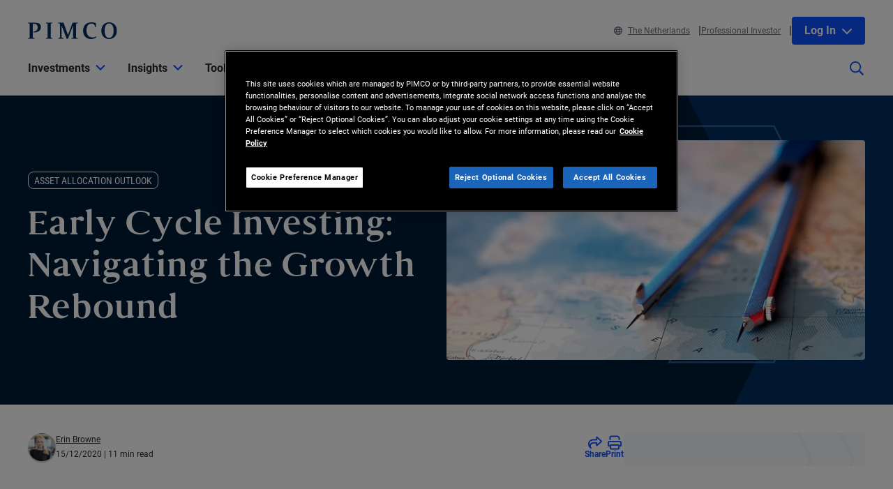

--- FILE ---
content_type: text/html; charset=utf-8
request_url: https://www.pimco.com/nl/en/insights/economic-and-market-commentary/global-markets/asset-allocation-outlook/early-cycle-investing
body_size: 51724
content:

<!DOCTYPE html>
<html lang="en-NL" data-site="website-nl-en" class="">
<head>
    
<script>
    const currentUrl = window.location.href;
    const urlObj = new URL(currentUrl);
    const pathSegments = urlObj.pathname.split('/');

    window.dataLayer = window.dataLayer || [];
    window.dataLayer.length = 0;
    window.dataLayer.push({
        'sc_author': 'Erin Browne',
        'sc_topics': 'Economics',
        'sc_en_topics': 'Economics',
        'sc_en_category': 'Asset Allocation Outlook',
        'content_type': 'Insight',
        'investment_strategy': '',
        'country_code': pathSegments.length > 1 ? pathSegments[1] : '',
        'site_language': pathSegments.length > 2 ? pathSegments[2] : '',
        'sc_publish_date': '12/15/2020',
        'sc_item_id': 'f362b948-e695-49bc-a3cd-faf6e729ccd0',
        'sc_item_name': 'Early Cycle Investing',
        'cusip': '',
        'user_id': '',
        'role_select': 'Financial Professional',
        'role_logged_in': '',
        'fund_name': ''
    });

    document.addEventListener("DOMContentLoaded", function () {
        $(".gtm-sharebar-print-event").click(function (e) {
            window.dataLayer = window.dataLayer || [];
            window.dataLayer.push({
                'event': 'print_click',
            });
        });
    });
</script>

    
    <!-- Google Tag Manager -->
    <script>
    (function(w,d,s,l,i){w[l]=w[l]||[];w[l].push({'gtm.start':

            new Date().getTime(),event:'gtm.js'});var f=d.getElementsByTagName(s)[0],

            j=d.createElement(s),dl=l!='dataLayer'?'&l='+l:'';j.async=true;j.src=

            'https://www.googletagmanager.com/gtm.js?id='+i+dl;f.parentNode.insertBefore(j,f);

    })(window,document,'script','dataLayer', 'GTM-WPSSJXZ');</script>
    <!-- End Google Tag Manager -->

    <!-- Release Name : Release-626 on 2026-01-10 02:10:36Z  : wn0ldwk00000W -->
    <meta charset="UTF-8">
<meta name="viewport" content="width=device-width, initial-scale=1.0, minimum-scale=1.0, user-scalable=yes">
<meta http-equiv="Content-Type" content="text/html; charset=utf-8" />

<title>Early Cycle Investing: Navigating the Growth Rebound | PIMCO</title>
<!--Page ID : {F362B948-E695-49BC-A3CD-FAF6E729CCD0}-->
<meta property="og:title" content="Early Cycle Investing: Navigating the Growth Rebound | PIMCO" />
<meta name="keywords" content="Economics">
<meta name="description" content="">
<meta property="og:description" content="" />
<meta property="og:type" content="article" />

    <meta name="author" content="erin browne" />



<meta property="og:url" content="https://www.pimco.com/nl/en/insights/early-cycle-investing" />
<meta name="twitter:site" content=@pimco />
<meta name="twitter:creator" content=@pimco />
<meta property="og:site_name" content="Pacific Investment Management Company LLC" />
<meta name="twitter:card" content="summary_large_image" />
<meta name="twitter:description" content="">
<meta name="twitter:title" content="Early Cycle Investing: Navigating the Growth Rebound | PIMCO">
        <meta property="og:image" content="https://www.pimco.com/nl/en/-/media/global-assets/insights/economic-and-market-commentary/asset-allocation-outlook/2020/12/pimco_asset_allocation_outlook_browne_sundstrom_dec2020_ogtag_1200x630_69824.webp?rev=f91d94a432fc483bbef2b015ecb73343" />
        <meta name="twitter:image" content="https://www.pimco.com/nl/en/-/media/global-assets/insights/economic-and-market-commentary/asset-allocation-outlook/2020/12/pimco_asset_allocation_outlook_browne_sundstrom_dec2020_ogtag_1200x630_69824.webp?rev=f91d94a432fc483bbef2b015ecb73343">


<link rel="canonical" href="https://www.pimco.com/nl/en/insights/early-cycle-investing" />

    <link rel="alternate" href="https://www.pimco.com/be/en/insights/early-cycle-investing" hreflang="en-be" />
    <link rel="alternate" href="https://www.pimco.com/br/en/insights/early-cycle-investing" hreflang="en-br" />
    <link rel="alternate" href="https://www.pimco.com/br/pt/insights/early-cycle-investing" hreflang="pt-br" />
    <link rel="alternate" href="https://www.pimco.com/ca/en/insights/early-cycle-investing" hreflang="en-ca" />
    <link rel="alternate" href="https://www.pimco.com/ca/fr/insights/early-cycle-investing" hreflang="fr-ca" />
    <link rel="alternate" href="https://www.pimco.com/lat/en/insights/early-cycle-investing" hreflang="en-ar" />
    <link rel="alternate" href="https://www.pimco.com/lat/en/insights/early-cycle-investing" hreflang="en-cl" />
    <link rel="alternate" href="https://www.pimco.com/lat/en/insights/early-cycle-investing" hreflang="en-co" />
    <link rel="alternate" href="https://www.pimco.com/lat/en/insights/early-cycle-investing" hreflang="en-cr" />
    <link rel="alternate" href="https://www.pimco.com/lat/en/insights/early-cycle-investing" hreflang="en-gt" />
    <link rel="alternate" href="https://www.pimco.com/lat/en/insights/early-cycle-investing" hreflang="en-pa" />
    <link rel="alternate" href="https://www.pimco.com/lat/en/insights/early-cycle-investing" hreflang="en-py" />
    <link rel="alternate" href="https://www.pimco.com/lat/en/insights/early-cycle-investing" hreflang="en-pe" />
    <link rel="alternate" href="https://www.pimco.com/lat/en/insights/early-cycle-investing" hreflang="en-uy" />
    <link rel="alternate" href="https://www.pimco.com/lat/en/insights/early-cycle-investing" hreflang="en-mx" />
    <link rel="alternate" href="https://www.pimco.com/lat/es/insights/early-cycle-investing" hreflang="es-ar" />
    <link rel="alternate" href="https://www.pimco.com/lat/es/insights/early-cycle-investing" hreflang="es-co" />
    <link rel="alternate" href="https://www.pimco.com/lat/es/insights/early-cycle-investing" hreflang="es-cl" />
    <link rel="alternate" href="https://www.pimco.com/lat/es/insights/early-cycle-investing" hreflang="es-cr" />
    <link rel="alternate" href="https://www.pimco.com/lat/es/insights/early-cycle-investing" hreflang="es-gt" />
    <link rel="alternate" href="https://www.pimco.com/lat/es/insights/early-cycle-investing" hreflang="es-mx" />
    <link rel="alternate" href="https://www.pimco.com/lat/es/insights/early-cycle-investing" hreflang="es-pa" />
    <link rel="alternate" href="https://www.pimco.com/lat/es/insights/early-cycle-investing" hreflang="es-py" />
    <link rel="alternate" href="https://www.pimco.com/lat/es/insights/early-cycle-investing" hreflang="es-pe" />
    <link rel="alternate" href="https://www.pimco.com/lat/es/insights/early-cycle-investing" hreflang="es-uy" />
    <link rel="alternate" href="https://www.pimco.com/us/en/insights/early-cycle-investing" hreflang="en-us" />
    <link rel="alternate" href="https://www.pimco.com/au/en/insights/early-cycle-investing" hreflang="en-au" />
    <link rel="alternate" href="https://www.pimco.com/hk/zh/insights/early-cycle-investing" hreflang="zh-hk" />
    <link rel="alternate" href="https://www.pimco.com/hk/en/insights/early-cycle-investing" hreflang="en-hk" />
    <link rel="alternate" href="https://www.pimco.com/jp/ja/insights/early-cycle-investing" hreflang="ja-jp" />
    <link rel="alternate" href="https://www.pimco.com/kr/en/insights/early-cycle-investing" hreflang="en-kr" />
    <link rel="alternate" href="https://www.pimco.com/sg/en/insights/early-cycle-investing" hreflang="en-sg" />
    <link rel="alternate" href="https://www.pimco.com/tw/zh/insights/early-cycle-investing" hreflang="zh-tw" />
    <link rel="alternate" href="https://www.pimco.com/dk/en/insights/early-cycle-investing" hreflang="en-dk" />
    <link rel="alternate" href="https://www.pimco.com/gbl/en/insights/early-cycle-investing" hreflang="x-default" />
    <link rel="alternate" href="https://www.pimco.com/eu/en/insights/early-cycle-investing" hreflang="en-eu" />
    <link rel="alternate" href="https://www.pimco.com/fi/en/insights/early-cycle-investing" hreflang="en-fi" />
    <link rel="alternate" href="https://www.pimco.com/fr/fr/insights/early-cycle-investing" hreflang="fr-fr" />
    <link rel="alternate" href="https://www.pimco.com/de/de/insights/early-cycle-investing" hreflang="de-de" />
    <link rel="alternate" href="https://www.pimco.com/it/it/insights/early-cycle-investing" hreflang="it-it" />
    <link rel="alternate" href="https://www.pimco.com/lu/en/insights/early-cycle-investing" hreflang="en-lu" />
    <link rel="alternate" href="https://www.pimco.com/mea/en/insights/early-cycle-investing" hreflang="en-bh" />
    <link rel="alternate" href="https://www.pimco.com/mea/en/insights/early-cycle-investing" hreflang="en-bt" />
    <link rel="alternate" href="https://www.pimco.com/mea/en/insights/early-cycle-investing" hreflang="en-bw" />
    <link rel="alternate" href="https://www.pimco.com/mea/en/insights/early-cycle-investing" hreflang="en-eg" />
    <link rel="alternate" href="https://www.pimco.com/mea/en/insights/early-cycle-investing" hreflang="en-ir" />
    <link rel="alternate" href="https://www.pimco.com/mea/en/insights/early-cycle-investing" hreflang="en-il" />
    <link rel="alternate" href="https://www.pimco.com/mea/en/insights/early-cycle-investing" hreflang="en-jo" />
    <link rel="alternate" href="https://www.pimco.com/mea/en/insights/early-cycle-investing" hreflang="en-ke" />
    <link rel="alternate" href="https://www.pimco.com/mea/en/insights/early-cycle-investing" hreflang="en-kw" />
    <link rel="alternate" href="https://www.pimco.com/mea/en/insights/early-cycle-investing" hreflang="en-lb" />
    <link rel="alternate" href="https://www.pimco.com/mea/en/insights/early-cycle-investing" hreflang="en-mu" />
    <link rel="alternate" href="https://www.pimco.com/mea/en/insights/early-cycle-investing" hreflang="en-om" />
    <link rel="alternate" href="https://www.pimco.com/mea/en/insights/early-cycle-investing" hreflang="en-qa" />
    <link rel="alternate" href="https://www.pimco.com/mea/en/insights/early-cycle-investing" hreflang="en-sa" />
    <link rel="alternate" href="https://www.pimco.com/mea/en/insights/early-cycle-investing" hreflang="en-sd" />
    <link rel="alternate" href="https://www.pimco.com/nl/en/insights/early-cycle-investing" hreflang="en-nl" />
    <link rel="alternate" href="https://www.pimco.com/no/en/insights/early-cycle-investing" hreflang="en-no" />
    <link rel="alternate" href="https://www.pimco.com/es/es/insights/early-cycle-investing" hreflang="es-es" />
    <link rel="alternate" href="https://www.pimco.com/se/en/insights/early-cycle-investing" hreflang="en-se" />
    <link rel="alternate" href="https://www.pimco.com/ch/en/insights/early-cycle-investing" hreflang="en-ch" />
    <link rel="alternate" href="https://www.pimco.com/ch/de/insights/early-cycle-investing" hreflang="de-ch" />
    <link rel="alternate" href="https://www.pimco.com/ae/en/insights/early-cycle-investing" hreflang="en-ae" />
    <link rel="alternate" href="https://www.pimco.com/gb/en/insights/early-cycle-investing" hreflang="en-gb" />


<link rel="dns-prefetch" href="https://ka-p.fontawesome.com" />
<link rel="dns-prefetch" href="https://kit.fontawesome.com" />
<link rel="dns-prefetch" href="https://static.cloud.coveo.com" />
<link rel="dns-prefetch" href="https://munchkin.marketo.net" />
<link rel="dns-prefetch" href="https://browser-update.org" />
<link rel="dns-prefetch" href="https://fml-x.com" />
<link rel="dns-prefetch" href="https://www.googletagmanager.com" />
<link rel="dns-prefetch" href="https://cdn.cookielaw.org" />


<link rel="preload" href="/ren-assets/fonts/senhan/new/senhan-medium.woff2" as="font" type="font/woff2" crossorigin="anonymous">
<link rel="preload" href="/ren-assets/fonts/roboto/roboto-regular.woff2" as="font" type="font/woff2" crossorigin="anonymous">
<link rel="preload" href="/ren-assets/fonts/roboto/roboto-bold.woff2" as="font" type="font/woff2" crossorigin="anonymous">
<link rel="preload" href="/ren-assets/fonts/roboto-condensed/robotocondensed-regular.woff2" as="font" type="font/woff2" crossorigin="anonymous">
    


    
    
<!-- Podcast Episode SEO -->



    <script type="application/ld+json">
        {"@context":"https://schema.org","@type":"NewsArticle","headline":"Early Cycle Investing: Navigating the Growth Rebound","image":["https://www.pimco.com/nl/en/-/media/global-assets/insights/economic-and-market-commentary/asset-allocation-outlook/2020/12/pimco_asset_allocation_outlook_browne_sundstrom_dec2020_ogtag_1200x630_69824.webp?rev=f91d94a432fc483bbef2b015ecb73343"],"datePublished":"2020-12-15T00:00:00+00:00","dateModified":"2025-10-29T10:49:48+00:00","author":[{"@type":"Person","name":"Erin Browne","url":"https://www.pimco.com/nl/en/experts/erin-browne"}]}
</script>

   
    

    <script type="text/javascript">
        var OKDomains = ['pimcoweb.com','pimco.com','pimcobrasil.com.br','pimco.com.au','pimco.com.sg','pimco.com.hk','pimco.co.uk','pimco.fr','pimco.de','pimco.es','pimco.lu','pimco.be','pvit.pimco-funds.com','pimcoetfs.com','pro.pimco.com','pimco.com.br','pimco.ca','pimco.lu','pimco.br','pimco.ch','pimco.fr','se.pimco.com','pimco.dk','pimco.fi','pimco.ae','pimco.com.tw','pimco.it','pimco.no','pimco.wd1.myworkdayjobs.com','goo.gl','g.page'];
    </script>
            <script>
            var $buoop = {
                required: { e: -4, f: -4, o: -4, s: -1, c: -4 },
                insecure: true,
                api: 2023.02,
                reminder: 24,
                text:
                {
                    'msg': 'Your web browser ({brow_name}) is out of date.&nbsp',
                    'insecure': 'Your web browser ({brow_name}) has a serious security vulnerability.&nbsp',
                    'msgmore': 'Update your browser for more security, speed and the best experience on this site.',
                    'bupdate': 'Update',
                    'bignore': 'Ignore',
                    'remind': '',
                    'bnever': ''
                }
            };
            function $buo_f() {
                var e = document.createElement("script");
                e.src = "//browser-update.org/update.min.js";
                document.body.appendChild(e);
            };
            try { document.addEventListener("DOMContentLoaded", $buo_f, false) }
            catch (e) { window.attachEvent("onload", $buo_f) }
        </script>

    <link rel="icon" type="image/x-icon" href="/ren-assets/img/favicons/favicon.png?rev=E6C931209CD7CD3B11AA227D43F84DA4" />
    <link rel="stylesheet" href="https://kit.fontawesome.com:443/fafc36e408.css?rev=E6C931209CD7CD3B11AA227D43F84DA4" crossorigin="anonymous">
    <link href="/ren-assets/css/pimco.min.css?rev=E6C931209CD7CD3B11AA227D43F84DA4" rel="stylesheet">

</head>
<body>
    
    <noscript>
        <iframe src="https://www.googletagmanager.com/ns.html?id=GTM-WPSSJXZ" height="0" width="0" style="display: none; visibility: hidden"></iframe>
    </noscript>

    

    


<!-- BEGIN NOINDEX -->
<a href="#MainContent" class="site-header__skip-link" id="SkipToMain">
    Skip to Main Content
</a>
<header class="site-header">
    
    <div class="site-header__container">
        <div class="site-header-row">

            

    <div class="header__logo">
        <a class="gtm_logo_click" href="/nl/en" title="PIMCO Home" aria-label="PIMCO Home">
<img src="/nl/en/-/media/pimco-images/logos/navy-blue-logo.webp?rev=b2fc23efbfce4f8dae0be98410d971cd&amp;la=en-NL&amp;hash=98EC1D567F0194F497645CB09FD650A8" alt="PIMCO logo" />        </a>
    </div>

          

            

            <div class="header__navigation-utility header__navigation-utility-desktop">
                

<ul class="header__navigation-utility-links">
    <li class="header__navigation-utility-link">
        <button class="header__navigation-utility-country-link VisitorSettingsModalTrigger gtm-utilitynav-event" data-country-code="NL" data-datalayer-clicktext="The Netherlands"><svg role="img" aria-hidden="true" width="16" height="16" viewBox="0 0 16 16" fill="none" xmlns="http://www.w3.org/2000/svg">
    <path d="M8 0C3.58065 0 0 3.58065 0 8C0 12.4194 3.58065 16 8 16C12.4194 16 16 12.4194 16 8C16 3.58065 12.4194 0 8 0ZM13.7839 5.16129H11.6161C11.4 3.98387 11.0516 2.94194 10.6097 2.10645C11.9935 2.71935 13.1161 3.80645 13.7839 5.16129ZM8 1.54839C8.6 1.54839 9.56774 2.87742 10.0387 5.16129H5.96129C6.43226 2.87742 7.4 1.54839 8 1.54839ZM1.54839 8C1.54839 7.55806 1.59355 7.12581 1.67742 6.70968H4.18387C4.15161 7.13226 4.12903 7.55806 4.12903 8C4.12903 8.44194 4.15161 8.86774 4.18387 9.29032H1.67742C1.59355 8.87419 1.54839 8.44194 1.54839 8ZM2.21613 10.8387H4.38387C4.6 12.0161 4.94839 13.0581 5.39032 13.8935C4.00645 13.2806 2.88387 12.1935 2.21613 10.8387ZM4.38387 5.16129H2.21613C2.88387 3.80645 4.00645 2.71935 5.39032 2.10645C4.94839 2.94194 4.6 3.98387 4.38387 5.16129ZM8 14.4516C7.4 14.4516 6.43226 13.1226 5.96129 10.8387H10.0419C9.56774 13.1226 8.6 14.4516 8 14.4516ZM10.2613 9.29032H5.73871C5.70323 8.87742 5.67742 8.45161 5.67742 8C5.67742 7.54839 5.70323 7.12258 5.73871 6.70968H10.2645C10.3 7.12258 10.3258 7.54839 10.3258 8C10.3258 8.45161 10.2968 8.87742 10.2613 9.29032ZM10.6097 13.8935C11.0516 13.0581 11.3968 12.0161 11.6161 10.8387H13.7839C13.1161 12.1935 11.9935 13.2806 10.6097 13.8935ZM11.8161 9.29032C11.8484 8.86774 11.871 8.44194 11.871 8C11.871 7.55806 11.8484 7.13226 11.8161 6.70968H14.3226C14.4065 7.12581 14.4516 7.55806 14.4516 8C14.4516 8.44194 14.4065 8.87419 14.3226 9.29032H11.8161Z" fill="#084FFF"/>
</svg>The Netherlands</button>
    </li>
    
        <li class="header__navigation-utility-link">
            <button class="header__navigation-utility-persona-link VisitorSettingsModalTrigger gtm-utilitynav-event" data-datalayer-clicktext="Professional Investor">Professional Investor</button>
        </li>


    
            <li class="header__navigation-utility-link header__navigation-utility-link--myprofile">
                    <button class="header__navigation-utility-button header__navigation-login-dropdown" aria-expanded="false" aria-controls="loginMenu">
                        Log In
                        <span class="fa-solid fa-chevron-down" aria-hidden="true"></span>
                    </button>
                    <div class="header__navigation-login" id="loginMenu">
                        <div class="header__navigation-login-inner">
                            <ul class="header__navigation-login-nav">
                                <li class="header__navigation-login-nav-child">
                                    <h3 class="header__navigation-login-heading">PIMCO.com</h3>
                                    <a href="/nl/en/account/login/" rel="nofollow" class="header__navigation-login-link auth-login-link gtm_cta_click_event" tabindex="0" data-header-section="true" data-datalayer-clicktext="Log In">Log In</a>
                                    <p> Not a member? <a href="https://auth.pimco.com/register?country=nl&amp;lang=en&amp;client_id=dotcom-client&amp;role=FI" class="header__navigation-login-nav-child-link">Register Account</a></p>
                                </li>
                            </ul>
                        </div>
                    </div>

            </li>
</ul>


            </div>
        </div>
        <nav class="header__navigation" role="navigation">
            <button class="header__search-cta header__search-cta--mobile" title="Site search" aria-label="Site search" tabindex="0">
                <span>
    <svg role="img" aria-hidden="true" width="16" height="16" viewBox="0 0 16 16" fill="none" xmlns="http://www.w3.org/2000/svg">
        <g clip-path="url(#clip0)">
            <path d="M15.8906 14.6531L12.0969 10.8594C12.025 10.7875 11.9313 10.75 11.8313 10.75H11.4187C12.4031 9.60938 13 8.125 13 6.5C13 2.90937 10.0906 0 6.5 0C2.90937 0 0 2.90937 0 6.5C0 10.0906 2.90937 13 6.5 13C8.125 13 9.60938 12.4031 10.75 11.4187V11.8313C10.75 11.9313 10.7906 12.025 10.8594 12.0969L14.6531 15.8906C14.8 16.0375 15.0375 16.0375 15.1844 15.8906L15.8906 15.1844C16.0375 15.0375 16.0375 14.8 15.8906 14.6531ZM6.5 11.5C3.7375 11.5 1.5 9.2625 1.5 6.5C1.5 3.7375 3.7375 1.5 6.5 1.5C9.2625 1.5 11.5 3.7375 11.5 6.5C11.5 9.2625 9.2625 11.5 6.5 11.5Z" fill="#022D5E"></path>
        </g>
        <defs>
            <clipPath id="clip0">
                <rect width="16" height="16" fill="white"></rect>
            </clipPath>
        </defs>
    </svg>
</span>
            </button>

            <button class="header__hamburger-cta header__hamburger-cta--open" aria-label="Open primary navigation">
                <span></span>
                <span></span>
                <span></span>
            </button>

            <div class="header__navigation-group">
                <h2 id="header__navigation-title" hidden>Primary navigation</h2>

                <div class="header__navigation-group-outer">
                    <button class="header__hamburger-cta header__hamburger-cta--close" aria-label="Close Primary Navigation">
                        <span></span>
                        <span></span>
                        <span></span>
                    </button>

                        <ul class="header__navigation-group-inner">

<li class="header__navigation-dropdown">
    <button class="header__navigation-dropdown-link" aria-expanded="false" aria-controls="NavigationSection__d413f6806dc34079b338197b9ffdec55" tabindex="0">
        <span>Investments</span>
        <span class="header__navigation-dropdown-link-icon"><svg role="img" aria-hidden="true" width="14" height="8" viewBox="0 0 10 6" fill="none" xmlns="http://www.w3.org/2000/svg">
<path d="M4.73418 5.86865L0.10918 1.28115C-0.0376953 1.13428 -0.0376953 0.896777 0.10918 0.749902L0.72793 0.131152C0.874805 -0.0157227 1.1123 -0.0157227 1.25918 0.131152L4.9998 3.83428L8.74043 0.131152C8.88731 -0.0157227 9.12481 -0.0157227 9.27168 0.131152L9.89043 0.749902C10.0373 0.896777 10.0373 1.13428 9.89043 1.28115L5.26543 5.86865C5.11856 6.01553 4.88105 6.01553 4.73418 5.86865Z" fill="black"/>
</svg>
</span>
        <span class="header__navigation-dropdown-link-mobile-icon"><svg role="img" aria-hidden="true" width="10" height="19" viewBox="0 0 10 19" fill="none" xmlns="http://www.w3.org/2000/svg">
<path d="M0.9375 1.02344L0.15625 1.76562C0 1.96094 0 2.27344 0.15625 2.42969L7.22656 9.5L0.15625 16.6094C0 16.7656 0 17.0781 0.15625 17.2734L0.9375 18.0156C1.13281 18.2109 1.40625 18.2109 1.60156 18.0156L9.80469 9.85156C9.96094 9.65625 9.96094 9.38281 9.80469 9.1875L1.60156 1.02344C1.40625 0.828125 1.13281 0.828125 0.9375 1.02344Z" fill="black"/>
</svg>
</span>
    </button>

    <div class="header__navigation-dropdown-content" id="NavigationSection__d413f6806dc34079b338197b9ffdec55">
        <div class="header__navigation-dropdown-content-inner">
            <div class="dropdown--back"><button class="dropdown--back-button"><span class="fa-solid fa-chevron-left" aria-hidden="true"></span>Investments <span class="sr-only">Click here to return to the Main Menu</span></button></div>
            <div class="dropdown--links-wrapper">


    <div class="dropdown--link-list">
            <h3 class="header__navigation-dropdown-eyebrow-heading">Products</h3>
        <ul>
                    <li>
<a href="/nl/en/product-finder" class="nav-link gtm-topnav-event" data-datalayer-subsection="Products" data-datalayer-clicktext="Mutual Funds" >Mutual Funds</a>                    </li>
                    <li>
<a href="/nl/en/investment-strategies/etfs" class="nav-link gtm-topnav-event" data-datalayer-subsection="Products" data-datalayer-clicktext="ETFs" >ETFs</a>                    </li>
                            <li>
<a href="/nl/en/product-finder" class="header__navigation-dropdown-view-all-link gtm-topnav-event" data-datalayer-subsection="Products" data-datalayer-clicktext="View All Products" >View All Products<span class="fa-solid fa-chevron-right" aria-hidden="true"></span>
</a>                </li>
        </ul>
    </div>


    <div class="dropdown--link-list">
            <h3 class="header__navigation-dropdown-eyebrow-heading">Investment strategies</h3>
        <ul>
                    <li>
<a href="/nl/en/investment-strategies/alternative-investments" class="nav-link gtm-topnav-event" data-datalayer-subsection="Investment strategies" data-datalayer-clicktext="Alternatives" >Alternatives</a>                    </li>
                    <li>
<a href="/nl/en/investment-strategies/asset-based-finance" class="nav-link gtm-topnav-event" data-datalayer-subsection="Investment strategies" data-datalayer-clicktext="Asset-Based Finance" >Asset-Based Finance</a>                    </li>
                    <li>
<a href="/nl/en/investment-strategies/income" class="nav-link gtm-topnav-event" data-datalayer-subsection="Investment strategies" data-datalayer-clicktext="Income Investing" >Income Investing</a>                    </li>
                    <li>
<a href="/nl/en/investment-strategies/real-estate" class="nav-link gtm-topnav-event" data-datalayer-subsection="Investment strategies" data-datalayer-clicktext="Real Estate" >Real Estate</a>                    </li>
                    <li>
<a href="/nl/en/investment-strategies/emerging-markets" class="nav-link gtm-topnav-event" data-datalayer-subsection="Investment strategies" data-datalayer-clicktext="Emerging Markets" >Emerging Markets</a>                    </li>
                    <li>
<a href="/nl/en/investment-strategies/solutions" class="nav-link gtm-topnav-event" data-datalayer-subsection="Investment strategies" data-datalayer-clicktext="Solutions" >Solutions</a>                    </li>
                            <li>
<a href="/nl/en/investment-strategies/investment-strategies" class="header__navigation-dropdown-view-all-link gtm-topnav-event" data-datalayer-subsection="Investment strategies" data-datalayer-clicktext="View All Strategies" >View All Strategies<span class="fa-solid fa-chevron-right" aria-hidden="true"></span>
</a>                </li>
        </ul>
    </div>


    <div class="dropdown--link-list">
            <h3 class="header__navigation-dropdown-eyebrow-heading">Sustainable Investing</h3>
        <ul>
                    <li>
<a href="/nl/en/investment-strategies/sustainable-investing" class="nav-link gtm-topnav-event" data-datalayer-subsection="Sustainable Investing" data-datalayer-clicktext="Overview" >Overview</a>                    </li>
                    <li>
<a href="/nl/en/investment-strategies/sustainable-investing/sustainable-investing-solutions" class="nav-link gtm-topnav-event" data-datalayer-subsection="Sustainable Investing" data-datalayer-clicktext="Sustainable Solutions" >Sustainable Solutions</a>                    </li>
                    <li>
<a href="/nl/en/investment-strategies/sustainable-investing/sustainability-reports-and-policies" class="nav-link gtm-topnav-event" data-datalayer-subsection="Sustainable Investing" data-datalayer-clicktext="Sustainability Reports and Policies" >Sustainability Reports and Policies</a>                    </li>
                    </ul>
    </div>
                
    <div class="dropdown--feature-wrapper">
        <div class="header__navigation-dropdown-feature">
                <div class="header__navigation-dropdown-feature-image">
                    <img loading="lazy" srcset="/nl/en/-/media/global-assets/investment-strategies/income/pimco_income_hero_emea.webp?rev=d456933a1f8f47d68437b2c13e82c61b&amp;h=2160&amp;w=2445&amp;la=en-NL&amp;hash=F18F2036F1E227BD9708C42813798825 2445w,/nl/en/-/media/global-assets/investment-strategies/income/pimco_income_hero_emea.webp?rev=d456933a1f8f47d68437b2c13e82c61b&amp;h=1696&amp;w=1920&amp;la=en-NL&amp;hash=124111C7C44D79AA054BC0E2452F0D1F 1920w,/nl/en/-/media/global-assets/investment-strategies/income/pimco_income_hero_emea.webp?rev=d456933a1f8f47d68437b2c13e82c61b&amp;h=1130&amp;w=1280&amp;la=en-NL&amp;hash=07DD57B4187F680C997C57D6C52E0956 1280w,/nl/en/-/media/global-assets/investment-strategies/income/pimco_income_hero_emea.webp?rev=d456933a1f8f47d68437b2c13e82c61b&amp;h=565&amp;w=640&amp;la=en-NL&amp;hash=40BA3EFB0AC1BDD4F3D0874B87BDEA57 640w" sizes="(max-width: 640px) 640px,(max-width: 1440px) 1280px,(max-width: 2560px) 1920px" src="/nl/en/-/media/global-assets/investment-strategies/income/pimco_income_hero_emea.webp?rev=d456933a1f8f47d68437b2c13e82c61b&amp;h=2160&amp;w=2445&amp;la=en-NL&amp;hash=F18F2036F1E227BD9708C42813798825" loading="lazy" alt="Income Banner"  />
                </div>
                            <div class="header__navigation-dropdown-feature-content">
                        <p class="header__navigation-dropdown-feature-eyebrow-heading">Investment Solutions</p>
                    <a href="/nl/en/investment-strategies/income" class="header__navigation-dropdown-feature-link gtm-topnav-event" data-datalayer-subsection="Investments" data-datalayer-clicktext="Flexibility. Conviction. Greater Potential for Returns." >                            <h3 class="header__navigation-dropdown-feature-link--large-header">Flexibility. Conviction. Greater Potential for Returns.</h3>
</a>                                            <p class="header__navigation-dropdown-feature-description">Look to flexible bond strategies that provide attractive income potential while focusing on low risk.</p>
                </div>
        </div>
    </div>
               </div>
        </div>
    </div>
</li>
<li class="header__navigation-dropdown">
    <button class="header__navigation-dropdown-link" aria-expanded="false" aria-controls="NavigationSection__e62ec724714448ddbf47870e1f1b15ec" tabindex="0">
        <span>Insights</span>
        <span class="header__navigation-dropdown-link-icon"><svg role="img" aria-hidden="true" width="14" height="8" viewBox="0 0 10 6" fill="none" xmlns="http://www.w3.org/2000/svg">
<path d="M4.73418 5.86865L0.10918 1.28115C-0.0376953 1.13428 -0.0376953 0.896777 0.10918 0.749902L0.72793 0.131152C0.874805 -0.0157227 1.1123 -0.0157227 1.25918 0.131152L4.9998 3.83428L8.74043 0.131152C8.88731 -0.0157227 9.12481 -0.0157227 9.27168 0.131152L9.89043 0.749902C10.0373 0.896777 10.0373 1.13428 9.89043 1.28115L5.26543 5.86865C5.11856 6.01553 4.88105 6.01553 4.73418 5.86865Z" fill="black"/>
</svg>
</span>
        <span class="header__navigation-dropdown-link-mobile-icon"><svg role="img" aria-hidden="true" width="10" height="19" viewBox="0 0 10 19" fill="none" xmlns="http://www.w3.org/2000/svg">
<path d="M0.9375 1.02344L0.15625 1.76562C0 1.96094 0 2.27344 0.15625 2.42969L7.22656 9.5L0.15625 16.6094C0 16.7656 0 17.0781 0.15625 17.2734L0.9375 18.0156C1.13281 18.2109 1.40625 18.2109 1.60156 18.0156L9.80469 9.85156C9.96094 9.65625 9.96094 9.38281 9.80469 9.1875L1.60156 1.02344C1.40625 0.828125 1.13281 0.828125 0.9375 1.02344Z" fill="black"/>
</svg>
</span>
    </button>

    <div class="header__navigation-dropdown-content" id="NavigationSection__e62ec724714448ddbf47870e1f1b15ec">
        <div class="header__navigation-dropdown-content-inner">
            <div class="dropdown--back"><button class="dropdown--back-button"><span class="fa-solid fa-chevron-left" aria-hidden="true"></span>Insights <span class="sr-only">Click here to return to the Main Menu</span></button></div>
            <div class="dropdown--links-wrapper">


    <div class="dropdown--link-list">
            <h3 class="header__navigation-dropdown-eyebrow-heading">Latest Insights</h3>
        <ul>
                    <li>
<a href="/nl/en/insights#sort=%40publishz32xdate%20descending&amp;f:category=[70341f6de3a142ee89144df0ec44e3b8]" class="nav-link gtm-topnav-event" data-datalayer-subsection="Latest Insights" data-datalayer-clicktext="Economic & Market Commentary" >Economic & Market Commentary</a>                    </li>
                    <li>
<a href="/nl/en/insights#sort=%40publishz32xdate%20descending&amp;f:category=[2ed0cf23194641ed85e6c62992b55c9b]" class="nav-link gtm-topnav-event" data-datalayer-subsection="Latest Insights" data-datalayer-clicktext="Investment Strategies" >Investment Strategies</a>                    </li>
                    <li>
<a href="/nl/en/insights#sort=%40publishz32xdate%20descending&amp;f:category=[a7b69dc189f64d858cf8c37ff9c9e7fd]" class="nav-link gtm-topnav-event" data-datalayer-subsection="Latest Insights" data-datalayer-clicktext="Research" >Research</a>                    </li>
                    <li>
<a href="/nl/en/insights/podcasts/fixing-your-interest" class="nav-link gtm-topnav-event" data-datalayer-subsection="Latest Insights" data-datalayer-clicktext="Podcasts" >Podcasts</a>                    </li>
                            <li>
<a href="/nl/en/insights" class="header__navigation-dropdown-view-all-link gtm-topnav-event" data-datalayer-subsection="Latest Insights" data-datalayer-clicktext="View All" >View All<span class="fa-solid fa-chevron-right" aria-hidden="true"></span>
</a>                </li>
        </ul>
    </div>


    <div class="dropdown--link-list">
            <h3 class="header__navigation-dropdown-eyebrow-heading">OUTLOOKS</h3>
        <ul>
                    <li>
<a href="https://www.pimco.com/nl/en/secular" class="nav-link gtm-topnav-event" data-datalayer-subsection="OUTLOOKS" data-datalayer-clicktext="Secular Outlook" >Secular Outlook</a>                    </li>
                    <li>
<a href="https://www.pimco.com/nl/en/cyclical" class="nav-link gtm-topnav-event" data-datalayer-subsection="OUTLOOKS" data-datalayer-clicktext="Cyclical Outlook" >Cyclical Outlook</a>                    </li>
                    </ul>
    </div>
                
    <div class="dropdown--feature-wrapper">
        <div class="header__navigation-dropdown-feature">
                <div class="header__navigation-dropdown-feature-image">
                    <img loading="lazy" srcset="/nl/en/-/media/global-assets/insights/economic-and-market-commentary/cyclical-outlook/2026/01/pimco_cyclical_outlook_wilding_balls_jan2026_14818_2560x1440.webp?rev=5c0d3bf82051466da9c88fbf26c84873&amp;h=1440&amp;w=2560&amp;la=en-NL&amp;hash=478C013F06EBCE66E489693E6915ED7E 2560w,/nl/en/-/media/global-assets/insights/economic-and-market-commentary/cyclical-outlook/2026/01/pimco_cyclical_outlook_wilding_balls_jan2026_14818_2560x1440.webp?rev=5c0d3bf82051466da9c88fbf26c84873&amp;h=1080&amp;w=1920&amp;la=en-NL&amp;hash=537108A6599250051DE1A7D7E1279BEA 1920w,/nl/en/-/media/global-assets/insights/economic-and-market-commentary/cyclical-outlook/2026/01/pimco_cyclical_outlook_wilding_balls_jan2026_14818_2560x1440.webp?rev=5c0d3bf82051466da9c88fbf26c84873&amp;h=720&amp;w=1280&amp;la=en-NL&amp;hash=BF0147D5062A5D8E9826728013C5388E 1280w,/nl/en/-/media/global-assets/insights/economic-and-market-commentary/cyclical-outlook/2026/01/pimco_cyclical_outlook_wilding_balls_jan2026_14818_2560x1440.webp?rev=5c0d3bf82051466da9c88fbf26c84873&amp;h=360&amp;w=640&amp;la=en-NL&amp;hash=A817ED35C77440F0DA88B2ABFB23FF08 640w" sizes="(max-width: 640px) 640px,(max-width: 1440px) 1280px,(max-width: 2560px) 1920px" src="/nl/en/-/media/global-assets/insights/economic-and-market-commentary/cyclical-outlook/2026/01/pimco_cyclical_outlook_wilding_balls_jan2026_14818_2560x1440.webp?rev=5c0d3bf82051466da9c88fbf26c84873&amp;h=1440&amp;w=2560&amp;la=en-NL&amp;hash=478C013F06EBCE66E489693E6915ED7E" loading="lazy" alt="Compounding Opportunity"  />
                </div>
                            <div class="header__navigation-dropdown-feature-content">
                        <p class="header__navigation-dropdown-feature-eyebrow-heading">Cyclical Outlook</p>
                    <a href="/nl/en/insights/compounding-opportunity" class="header__navigation-dropdown-feature-link gtm-topnav-event" data-datalayer-subsection="Insights" data-datalayer-clicktext="Compounding Opportunity " >                            <h3 class="header__navigation-dropdown-feature-link--large-header">Compounding Opportunity </h3>
</a>                                            <p class="header__navigation-dropdown-feature-description">Following strong 2025 returns, high quality fixed income continues to offer attractive yields and global diversification at a time of stretched equity valuations and tight credit spreads.</p>
                </div>
        </div>
    </div>
               </div>
        </div>
    </div>
</li>
<li class="header__navigation-dropdown">
    <button class="header__navigation-dropdown-link" aria-expanded="false" aria-controls="NavigationSection__1b2e4e46ca8742a980f15141ad907971" tabindex="0">
        <span>Tools & Resources</span>
        <span class="header__navigation-dropdown-link-icon"><svg role="img" aria-hidden="true" width="14" height="8" viewBox="0 0 10 6" fill="none" xmlns="http://www.w3.org/2000/svg">
<path d="M4.73418 5.86865L0.10918 1.28115C-0.0376953 1.13428 -0.0376953 0.896777 0.10918 0.749902L0.72793 0.131152C0.874805 -0.0157227 1.1123 -0.0157227 1.25918 0.131152L4.9998 3.83428L8.74043 0.131152C8.88731 -0.0157227 9.12481 -0.0157227 9.27168 0.131152L9.89043 0.749902C10.0373 0.896777 10.0373 1.13428 9.89043 1.28115L5.26543 5.86865C5.11856 6.01553 4.88105 6.01553 4.73418 5.86865Z" fill="black"/>
</svg>
</span>
        <span class="header__navigation-dropdown-link-mobile-icon"><svg role="img" aria-hidden="true" width="10" height="19" viewBox="0 0 10 19" fill="none" xmlns="http://www.w3.org/2000/svg">
<path d="M0.9375 1.02344L0.15625 1.76562C0 1.96094 0 2.27344 0.15625 2.42969L7.22656 9.5L0.15625 16.6094C0 16.7656 0 17.0781 0.15625 17.2734L0.9375 18.0156C1.13281 18.2109 1.40625 18.2109 1.60156 18.0156L9.80469 9.85156C9.96094 9.65625 9.96094 9.38281 9.80469 9.1875L1.60156 1.02344C1.40625 0.828125 1.13281 0.828125 0.9375 1.02344Z" fill="black"/>
</svg>
</span>
    </button>

    <div class="header__navigation-dropdown-content" id="NavigationSection__1b2e4e46ca8742a980f15141ad907971">
        <div class="header__navigation-dropdown-content-inner">
            <div class="dropdown--back"><button class="dropdown--back-button"><span class="fa-solid fa-chevron-left" aria-hidden="true"></span>Tools & Resources <span class="sr-only">Click here to return to the Main Menu</span></button></div>
            <div class="dropdown--links-wrapper">


    <div class="dropdown--link-list">
            <h3 class="header__navigation-dropdown-eyebrow-heading">Tools</h3>
        <ul>
                    <li>
<a href="/nl/en/resources/client-solutions-and-analytics" class="nav-link gtm-topnav-event" data-datalayer-subsection="Tools" data-datalayer-clicktext="Client Solutions and Analytics" >Client Solutions and Analytics</a>                    </li>
                    </ul>
    </div>


    <div class="dropdown--link-list">
            <h3 class="header__navigation-dropdown-eyebrow-heading">Resources</h3>
        <ul>
                    <li>
<a href="/nl/en/resources/forms-and-applications" class="nav-link gtm-topnav-event" data-datalayer-subsection="Resources" data-datalayer-clicktext="Forms and Applications" >Forms and Applications</a>                    </li>
                    <li>
<a href="/nl/en/resources/mifid-ii" class="nav-link gtm-topnav-event" data-datalayer-subsection="Resources" data-datalayer-clicktext="MiFID II" >MiFID II</a>                    </li>
                    </ul>
    </div>


    <div class="dropdown--link-list">
            <h3 class="header__navigation-dropdown-eyebrow-heading">Education & Engagement</h3>
        <ul>
                    <li>
<a href="/nl/en/resources/education-center" class="nav-link gtm-topnav-event" data-datalayer-subsection="Education & Engagement" data-datalayer-clicktext="Education Centre" >Education Centre</a>                    </li>
                    </ul>
    </div>
                
    <div class="dropdown--feature-wrapper">
        <div class="header__navigation-dropdown-feature">
                <div class="header__navigation-dropdown-feature-image">
                    <img loading="lazy" srcset="/nl/en/-/media/global-assets/home-page/navigation/pimco_navigation_tools-resources.webp?rev=3b8fe02dd7604a0da111394df713365f&amp;h=1440&amp;w=2560&amp;la=en-NL&amp;hash=6F15F974A7825DF5D1D46810D5690D30 2560w,/nl/en/-/media/global-assets/home-page/navigation/pimco_navigation_tools-resources.webp?rev=3b8fe02dd7604a0da111394df713365f&amp;h=1080&amp;w=1920&amp;la=en-NL&amp;hash=A9379FDD97A78B78BF9C2E175A0D2DE0 1920w,/nl/en/-/media/global-assets/home-page/navigation/pimco_navigation_tools-resources.webp?rev=3b8fe02dd7604a0da111394df713365f&amp;h=720&amp;w=1280&amp;la=en-NL&amp;hash=1A46AD17215F4A3E60F429D90CA6BEE5 1280w,/nl/en/-/media/global-assets/home-page/navigation/pimco_navigation_tools-resources.webp?rev=3b8fe02dd7604a0da111394df713365f&amp;h=360&amp;w=640&amp;la=en-NL&amp;hash=EBC9752FD3FF06FB49E261CC399269E2 640w" sizes="(max-width: 640px) 640px,(max-width: 1440px) 1280px,(max-width: 2560px) 1920px" src="/nl/en/-/media/global-assets/home-page/navigation/pimco_navigation_tools-resources.webp?rev=3b8fe02dd7604a0da111394df713365f&amp;h=1440&amp;w=2560&amp;la=en-NL&amp;hash=6F15F974A7825DF5D1D46810D5690D30" loading="lazy" alt="Subscribe to get the latest from PIMCO."  />
                </div>
                            <div class="header__navigation-dropdown-feature-content">
                    <a href="https://subscriptions.pimco.com/en-NL/" class="header__navigation-dropdown-feature-link gtm-topnav-event" data-datalayer-subsection="Tools & Resources" data-datalayer-clicktext="PIMCO Subscriptions" rel="noopener noreferrer" target="_blank" >                            <h3 class="header__navigation-dropdown-feature-link--large-header">PIMCO Subscriptions</h3>
</a>                                            <p class="header__navigation-dropdown-feature-description">Access PIMCO's industry leading market insights and resources.</p>
                </div>
        </div>
    </div>
               </div>
        </div>
    </div>
</li>
<li class="header__navigation-dropdown">
    <button class="header__navigation-dropdown-link" aria-expanded="false" aria-controls="NavigationSection__1419e5dd89174e92a48a037eb42dcff8" tabindex="0">
        <span>About Us</span>
        <span class="header__navigation-dropdown-link-icon"><svg role="img" aria-hidden="true" width="14" height="8" viewBox="0 0 10 6" fill="none" xmlns="http://www.w3.org/2000/svg">
<path d="M4.73418 5.86865L0.10918 1.28115C-0.0376953 1.13428 -0.0376953 0.896777 0.10918 0.749902L0.72793 0.131152C0.874805 -0.0157227 1.1123 -0.0157227 1.25918 0.131152L4.9998 3.83428L8.74043 0.131152C8.88731 -0.0157227 9.12481 -0.0157227 9.27168 0.131152L9.89043 0.749902C10.0373 0.896777 10.0373 1.13428 9.89043 1.28115L5.26543 5.86865C5.11856 6.01553 4.88105 6.01553 4.73418 5.86865Z" fill="black"/>
</svg>
</span>
        <span class="header__navigation-dropdown-link-mobile-icon"><svg role="img" aria-hidden="true" width="10" height="19" viewBox="0 0 10 19" fill="none" xmlns="http://www.w3.org/2000/svg">
<path d="M0.9375 1.02344L0.15625 1.76562C0 1.96094 0 2.27344 0.15625 2.42969L7.22656 9.5L0.15625 16.6094C0 16.7656 0 17.0781 0.15625 17.2734L0.9375 18.0156C1.13281 18.2109 1.40625 18.2109 1.60156 18.0156L9.80469 9.85156C9.96094 9.65625 9.96094 9.38281 9.80469 9.1875L1.60156 1.02344C1.40625 0.828125 1.13281 0.828125 0.9375 1.02344Z" fill="black"/>
</svg>
</span>
    </button>

    <div class="header__navigation-dropdown-content" id="NavigationSection__1419e5dd89174e92a48a037eb42dcff8">
        <div class="header__navigation-dropdown-content-inner">
            <div class="dropdown--back"><button class="dropdown--back-button"><span class="fa-solid fa-chevron-left" aria-hidden="true"></span>About Us <span class="sr-only">Click here to return to the Main Menu</span></button></div>
            <div class="dropdown--links-wrapper">


    <div class="dropdown--link-list">
            <h3 class="header__navigation-dropdown-eyebrow-heading">WHO WE ARE</h3>
        <ul>
                    <li>
<a href="/nl/en/about-us" class="nav-link gtm-topnav-event" data-datalayer-subsection="WHO WE ARE" data-datalayer-clicktext="About Us" >About Us</a>                    </li>
                    <li>
<a href="/nl/en/about-us/our-process" class="nav-link gtm-topnav-event" data-datalayer-subsection="WHO WE ARE" data-datalayer-clicktext="Our Process" >Our Process</a>                    </li>
                    <li>
<a href="/nl/en/about-us/experts" class="nav-link gtm-topnav-event" data-datalayer-subsection="WHO WE ARE" data-datalayer-clicktext="Firm Leadership" >Firm Leadership</a>                    </li>
                    <li>
<a href="/nl/en/about-us/meet-the-team" class="nav-link gtm-topnav-event" data-datalayer-subsection="WHO WE ARE" data-datalayer-clicktext="Meet the Team" >Meet the Team</a>                    </li>
                    </ul>
    </div>


    <div class="dropdown--link-list">
            <h3 class="header__navigation-dropdown-eyebrow-heading">Our Purpose & Impact</h3>
        <ul>
                    <li>
<a href="/nl/en/about-us/inclusion-diversity" class="nav-link gtm-topnav-event" data-datalayer-subsection="Our Purpose & Impact" data-datalayer-clicktext="Inclusion & Diversity" >Inclusion & Diversity</a>                    </li>
                    <li>
<a href="/nl/en/about-us/purpose" class="nav-link gtm-topnav-event" data-datalayer-subsection="Our Purpose & Impact" data-datalayer-clicktext="Purpose at PIMCO" >Purpose at PIMCO</a>                    </li>
                    </ul>
    </div>


    <div class="dropdown--link-list">
            <h3 class="header__navigation-dropdown-eyebrow-heading">More</h3>
        <ul>
                    <li>
<a href="/nl/en/about-us/contact-us" class="nav-link gtm-topnav-event" data-datalayer-subsection="More" data-datalayer-clicktext="Contact Us" >Contact Us</a>                    </li>
                    <li>
<a href="/nl/en/about-us/offices" class="nav-link gtm-topnav-event" data-datalayer-subsection="More" data-datalayer-clicktext="PIMCO Offices" >PIMCO Offices</a>                    </li>
                    <li>
<a href="/nl/en/about-us/press-release" class="nav-link gtm-topnav-event" data-datalayer-subsection="More" data-datalayer-clicktext="Press Releases" >Press Releases</a>                    </li>
                    <li>
<a href="/nl/en/about-us/media-contacts" class="nav-link gtm-topnav-event" data-datalayer-subsection="More" data-datalayer-clicktext="Media Contacts" >Media Contacts</a>                    </li>
                    <li>
<a href="/nl/en/about-us/careers" class="nav-link gtm-topnav-event" data-datalayer-subsection="More" data-datalayer-clicktext="Careers" >Careers</a>                    </li>
                    </ul>
    </div>
                
    <div class="dropdown--feature-wrapper">
        <div class="header__navigation-dropdown-feature">
                <div class="header__navigation-dropdown-feature-image">
                    <img loading="lazy" srcset="/nl/en/-/media/global-assets/about-us/pimco_about-us_hero_emea.webp?rev=82653fd1bdb34d7aa9a482a5b6d12d0a&amp;h=1440&amp;w=2560&amp;la=en-NL&amp;hash=D8C3053E2A17653835F46E9341F7F37B 2560w,/nl/en/-/media/global-assets/about-us/pimco_about-us_hero_emea.webp?rev=82653fd1bdb34d7aa9a482a5b6d12d0a&amp;h=1080&amp;w=1920&amp;la=en-NL&amp;hash=C76CFC1980E1835287A7BC5DF923ADF6 1920w,/nl/en/-/media/global-assets/about-us/pimco_about-us_hero_emea.webp?rev=82653fd1bdb34d7aa9a482a5b6d12d0a&amp;h=720&amp;w=1280&amp;la=en-NL&amp;hash=749C41831225B2537C1DE1213337B6EB 1280w,/nl/en/-/media/global-assets/about-us/pimco_about-us_hero_emea.webp?rev=82653fd1bdb34d7aa9a482a5b6d12d0a&amp;h=360&amp;w=640&amp;la=en-NL&amp;hash=E0C11C9C4A927741517235C50273DC67 640w" sizes="(max-width: 640px) 640px,(max-width: 1440px) 1280px,(max-width: 2560px) 1920px" src="/nl/en/-/media/global-assets/about-us/pimco_about-us_hero_emea.webp?rev=82653fd1bdb34d7aa9a482a5b6d12d0a&amp;h=1440&amp;w=2560&amp;la=en-NL&amp;hash=D8C3053E2A17653835F46E9341F7F37B" loading="lazy" alt="About Us"  />
                </div>
                            <div class="header__navigation-dropdown-feature-content">
                        <p class="header__navigation-dropdown-feature-eyebrow-heading">About Us</p>
                    <a href="/nl/en/about-us" class="header__navigation-dropdown-feature-link gtm-topnav-event" data-datalayer-subsection="About Us" data-datalayer-clicktext="Bonds That Go the Distance" >                            <h3 class="header__navigation-dropdown-feature-link--large-header">Bonds That Go the Distance</h3>
</a>                                            <p class="header__navigation-dropdown-feature-description">For more than 50 years, we’ve created opportunities for investors across public and private markets.</p>
                </div>
        </div>
    </div>
               </div>
        </div>
    </div>
</li>                        </ul>
                    <div class="header__navigation-utility header__navigation-utility-mobile">
                        

<ul class="header__navigation-utility-links">
    <li class="header__navigation-utility-link">
        <button class="header__navigation-utility-country-link VisitorSettingsModalTrigger gtm-utilitynav-event" data-country-code="NL" data-datalayer-clicktext="The Netherlands"><svg role="img" aria-hidden="true" width="16" height="16" viewBox="0 0 16 16" fill="none" xmlns="http://www.w3.org/2000/svg">
    <path d="M8 0C3.58065 0 0 3.58065 0 8C0 12.4194 3.58065 16 8 16C12.4194 16 16 12.4194 16 8C16 3.58065 12.4194 0 8 0ZM13.7839 5.16129H11.6161C11.4 3.98387 11.0516 2.94194 10.6097 2.10645C11.9935 2.71935 13.1161 3.80645 13.7839 5.16129ZM8 1.54839C8.6 1.54839 9.56774 2.87742 10.0387 5.16129H5.96129C6.43226 2.87742 7.4 1.54839 8 1.54839ZM1.54839 8C1.54839 7.55806 1.59355 7.12581 1.67742 6.70968H4.18387C4.15161 7.13226 4.12903 7.55806 4.12903 8C4.12903 8.44194 4.15161 8.86774 4.18387 9.29032H1.67742C1.59355 8.87419 1.54839 8.44194 1.54839 8ZM2.21613 10.8387H4.38387C4.6 12.0161 4.94839 13.0581 5.39032 13.8935C4.00645 13.2806 2.88387 12.1935 2.21613 10.8387ZM4.38387 5.16129H2.21613C2.88387 3.80645 4.00645 2.71935 5.39032 2.10645C4.94839 2.94194 4.6 3.98387 4.38387 5.16129ZM8 14.4516C7.4 14.4516 6.43226 13.1226 5.96129 10.8387H10.0419C9.56774 13.1226 8.6 14.4516 8 14.4516ZM10.2613 9.29032H5.73871C5.70323 8.87742 5.67742 8.45161 5.67742 8C5.67742 7.54839 5.70323 7.12258 5.73871 6.70968H10.2645C10.3 7.12258 10.3258 7.54839 10.3258 8C10.3258 8.45161 10.2968 8.87742 10.2613 9.29032ZM10.6097 13.8935C11.0516 13.0581 11.3968 12.0161 11.6161 10.8387H13.7839C13.1161 12.1935 11.9935 13.2806 10.6097 13.8935ZM11.8161 9.29032C11.8484 8.86774 11.871 8.44194 11.871 8C11.871 7.55806 11.8484 7.13226 11.8161 6.70968H14.3226C14.4065 7.12581 14.4516 7.55806 14.4516 8C14.4516 8.44194 14.4065 8.87419 14.3226 9.29032H11.8161Z" fill="#084FFF"/>
</svg>The Netherlands</button>
    </li>
    
        <li class="header__navigation-utility-link">
            <button class="header__navigation-utility-persona-link VisitorSettingsModalTrigger gtm-utilitynav-event" data-datalayer-clicktext="Professional Investor">Professional Investor</button>
        </li>


    
            <li class="header__navigation-utility-link header__navigation-utility-link--myprofile">
                    <button class="header__navigation-utility-button header__navigation-login-dropdown" aria-expanded="false" aria-controls="loginMenu">
                        Log In
                        <span class="fa-solid fa-chevron-down" aria-hidden="true"></span>
                    </button>
                    <div class="header__navigation-login" id="loginMenu">
                        <div class="header__navigation-login-inner">
                            <ul class="header__navigation-login-nav">
                                <li class="header__navigation-login-nav-child">
                                    <h3 class="header__navigation-login-heading">PIMCO.com</h3>
                                    <a href="/nl/en/account/login/" rel="nofollow" class="header__navigation-login-link auth-login-link gtm_cta_click_event" tabindex="0" data-header-section="true" data-datalayer-clicktext="Log In">Log In</a>
                                    <p> Not a member? <a href="https://auth.pimco.com/register?country=nl&amp;lang=en&amp;client_id=dotcom-client&amp;role=FI" class="header__navigation-login-nav-child-link">Register Account</a></p>
                                </li>
                            </ul>
                        </div>
                    </div>

            </li>
</ul>


                    </div>
                </div>
            </div>
            <div class="header__search-input-container">
                <button class="header__search-cta header__search-cta--desktop" title="Site search" aria-label="Site search" tabindex="0">
                    <span>
    <svg role="img" aria-hidden="true" width="16" height="16" viewBox="0 0 16 16" fill="none" xmlns="http://www.w3.org/2000/svg">
        <g clip-path="url(#clip0)">
            <path d="M15.8906 14.6531L12.0969 10.8594C12.025 10.7875 11.9313 10.75 11.8313 10.75H11.4187C12.4031 9.60938 13 8.125 13 6.5C13 2.90937 10.0906 0 6.5 0C2.90937 0 0 2.90937 0 6.5C0 10.0906 2.90937 13 6.5 13C8.125 13 9.60938 12.4031 10.75 11.4187V11.8313C10.75 11.9313 10.7906 12.025 10.8594 12.0969L14.6531 15.8906C14.8 16.0375 15.0375 16.0375 15.1844 15.8906L15.8906 15.1844C16.0375 15.0375 16.0375 14.8 15.8906 14.6531ZM6.5 11.5C3.7375 11.5 1.5 9.2625 1.5 6.5C1.5 3.7375 3.7375 1.5 6.5 1.5C9.2625 1.5 11.5 3.7375 11.5 6.5C11.5 9.2625 9.2625 11.5 6.5 11.5Z" fill="#022D5E"></path>
        </g>
        <defs>
            <clipPath id="clip0">
                <rect width="16" height="16" fill="white"></rect>
            </clipPath>
        </defs>
    </svg>
</span>
                </button>
                

<section id="search-header" class="search-header" role="dialog" aria-hidden="true" aria-modal="true" aria-labelledby="search-header-name">

    <h2 id="search-header-name" hidden>Search our website</h2>

    <div class="search-header__container">
        <div class="search-header-row">

            

    <div class="header__logo">
        <a class="gtm_logo_click" href="/nl/en" title="PIMCO Home" aria-label="PIMCO Home">
<img src="/nl/en/-/media/pimco-images/logos/navy-blue-logo.webp?rev=b2fc23efbfce4f8dae0be98410d971cd&amp;la=en-NL&amp;hash=98EC1D567F0194F497645CB09FD650A8" alt="PIMCO logo" />        </a>
    </div>


            <div class="search-header__main">

                
                <link rel="stylesheet" href="https://static.cloud.coveo.com/searchui/v2.10099/css/CoveoFullSearch.min.css" />
<link rel="stylesheet" href="https://static.cloud.coveo.com/coveoforsitecore/ui/v0.57.10/css/CoveoForSitecore.css" />
<script class="coveo-script" type="text/javascript" src='https://static.cloud.coveo.com/searchui/v2.10099/js/CoveoJsSearch.Lazy.min.js'></script>
<script class="coveo-for-sitecore-script" type="text/javascript" src='https://static.cloud.coveo.com/coveoforsitecore/ui/v0.57.10/js/CoveoForSitecore.Lazy.min.js'></script>


<script type="text/javascript" src="https://static.cloud.coveo.com/searchui/v2.10099/js/cultures/en.js"></script>

<div>


    
    
                <!-- Resources -->
    <div id="coveo3a949f41"
         class="CoveoForSitecoreContext" 
                  data-sc-should-have-analytics-component='true'
         data-sc-analytics-enabled='true'
         data-sc-current-language='en-NL'
         data-prebind-sc-language-field-name='fieldTranslator'
         data-sc-language-field-name='_language'
         data-sc-labels='{&quot;Ascending&quot; : &quot;Ascending&quot; , &quot;Descending&quot; : &quot;Descending&quot; , &quot;If the problem persists contact the administrator.&quot; : &quot;If the problem persists contact the administrator.&quot; , &quot;Search is currently unavailable&quot; : &quot;Oops! Something went wrong on the server.&quot; , &quot;Creation Time&quot; : &quot;Creation time.&quot; , &quot;Language&quot; : &quot;Language&quot; , &quot;Created&quot; : &quot;Created&quot; , &quot;Updated By&quot; : &quot;Updated by&quot; , &quot;Template&quot; : &quot;Template&quot; , &quot;Created By&quot; : &quot;Created by&quot; , &quot;Last Time Modified&quot; : &quot;Last time modified.&quot; , &quot;Uniform resource identifier&quot; : &quot;URI&quot;}'
         data-sc-maximum-age='900000'
         data-sc-page-name='Early Cycle Investing'
         data-sc-page-name-full-path='/sitecore/content/PIMCO/Home/Insights/Economic and Market Commentary/Asset Allocation Outlook/2020/Early Cycle Investing'
         data-sc-index-source-name='Coveo_web_index - Ren-PIMCO-PROD'
         data-sc-is-in-experience-editor='false'
         data-sc-is-user-anonymous='true'
         data-sc-item-uri='sitecore://web/{F362B948-E695-49BC-A3CD-FAF6E729CCD0}?lang=en-NL&amp;ver=1'
         data-sc-item-id='f362b948-e695-49bc-a3cd-faf6e729ccd0'
         data-prebind-sc-latest-version-field-name='fieldTranslator'
         data-sc-latest-version-field-name='_latestversion'
         data-sc-rest-endpoint-uri='/coveo/rest'
         data-sc-analytics-endpoint-uri='/coveo/rest/ua'
         data-sc-site-name='website-nl-en'
         data-sc-field-prefix='f'
         data-sc-field-suffix='23106'
         data-sc-prefer-source-specific-fields='false'
         data-sc-external-fields='[{&quot;fieldName&quot;:&quot;permanentid&quot;,&quot;shouldEscape&quot;:false}]'
         data-sc-source-specific-fields='[{&quot;fieldName&quot;:&quot;attachmentparentid&quot;},{&quot;fieldName&quot;:&quot;author&quot;},{&quot;fieldName&quot;:&quot;clickableuri&quot;},{&quot;fieldName&quot;:&quot;collection&quot;},{&quot;fieldName&quot;:&quot;concepts&quot;},{&quot;fieldName&quot;:&quot;date&quot;},{&quot;fieldName&quot;:&quot;filetype&quot;},{&quot;fieldName&quot;:&quot;indexeddate&quot;},{&quot;fieldName&quot;:&quot;isattachment&quot;},{&quot;fieldName&quot;:&quot;language&quot;},{&quot;fieldName&quot;:&quot;printableuri&quot;},{&quot;fieldName&quot;:&quot;rowid&quot;},{&quot;fieldName&quot;:&quot;size&quot;},{&quot;fieldName&quot;:&quot;source&quot;},{&quot;fieldName&quot;:&quot;topparent&quot;},{&quot;fieldName&quot;:&quot;topparentid&quot;},{&quot;fieldName&quot;:&quot;transactionid&quot;},{&quot;fieldName&quot;:&quot;uri&quot;},{&quot;fieldName&quot;:&quot;urihash&quot;}]'
>
    </div>
    <script type="text/javascript">
                    var endpointConfiguration = {
                        itemUri: "sitecore://web/{F362B948-E695-49BC-A3CD-FAF6E729CCD0}?lang=en-NL&amp;ver=1",
                        siteName: "website-nl-en",
                        restEndpointUri: "/coveo/rest"
                    };
                    if (typeof (CoveoForSitecore) !== "undefined") {
                        CoveoForSitecore.SearchEndpoint.configureSitecoreEndpoint(endpointConfiguration);
                        CoveoForSitecore.version = "5.0.1153.1";
                        var context = document.getElementById("coveo3a949f41");
                        if (!!context) {
                            CoveoForSitecore.Context.configureContext(context);
                        }
                    }

                    var coveoDateFormat = "dd/MM/yyyy";
    </script>
</div><div>
    
    

        <div id="_05924F07-2715-456C-8588-B93B19E90429"
                             data-search-interface-id='coveof1857020'
>
            
<div class='coveo-search-section'>
    





<script type="text/javascript">


    document.addEventListener("CoveoSearchEndpointInitialized", function() {
        var searchboxElement = document.getElementById("_185F67BF-1D73-4AEE-9564-FDE5B0EB24D9");
        searchboxElement.addEventListener("CoveoComponentInitialized", function() {
            CoveoForSitecore.initSearchboxIfStandalone(searchboxElement, "/nl/en/search");
        });
    })

</script>
    <div id="_185F67BF-1D73-4AEE-9564-FDE5B0EB24D9_container" class="coveo-for-sitecore-search-box-container"
                     data-prebind-maximum-age='currentMaximumAge'
>
        <div id="_185F67BF-1D73-4AEE-9564-FDE5B0EB24D9"
             class="CoveoSearchbox"
                             data-enable-omnibox='true'
                 data-enable-query-suggest-addon='false'
                 data-prebind-maximum-age='currentMaximumAge'
                 data-placeholder='Search by keyword'
                 data-clear-filters-on-new-query='false'
>
            
            
<script type="text/javascript">
    document.addEventListener("CoveoSearchEndpointInitialized", function() {
        var componentId = "_185F67BF-1D73-4AEE-9564-FDE5B0EB24D9";
        var componentElement = document.getElementById(componentId);

        function showError(error) {
                console.error(error);
        }

        function areCoveoResourcesIncluded() {
            return typeof (Coveo) !== "undefined";
        }

        if (areCoveoResourcesIncluded()) {
            var event = document.createEvent("CustomEvent");
            event.initEvent("CoveoComponentInitialized", false, true);
            
            setTimeout(function() {
                componentElement.dispatchEvent(event);
            }, 0);
        } else {
            componentElement.classList.add("invalid");
            showError("The Coveo Resources component must be included in this page.");
        }
    });
</script>
            <div class="CoveoForSitecoreBindWithUserContext"></div>
            <div class="CoveoForSitecoreExpressions"></div>
            <div class="CoveoForSitecoreConfigureSearchHub" data-sc-search-hub="Search"></div>
        </div>
        
<div class="search-terms-container">
    <div class="magic-box">
        <div class="recent-search-suggestions magic-box-suggestions">
            <div class="coveo-magicbox-recent-searches">
                <h3 class="coveo-omnibox-result-list-header coveo-magicbox-recent-searches__header">Recent Search</h3>
                <ul class="coveo-result-list-container coveo-list-layout-container">
                </ul>
            </div>
        </div>
    </div>

    <script>
        document.addEventListener("DOMContentLoaded", function () {
            document.querySelectorAll(".gtm-search-click").forEach(button => {
            button.addEventListener("click", function () {
                    const searchTerm = this.innerText;
                    window.dataLayer = window.dataLayer || [];
                    window.dataLayer.push({
                        'event': 'search',
                        'search_term' : PIMCO.Utils.DataLayer.SanitizeString(searchTerm),
                        'search_type' :'Recent Searches',
                    });
            });
            });
            document.querySelectorAll(".delete-recent-search").forEach(button => {
                button.addEventListener("click", function () {
                    const term = this.getAttribute("data-term");
                    if (term) {
                        const cookieName = "searchedTerms";
                        const cookieString = document.cookie.split('; ').find(row => row.startsWith(cookieName + '='));
                        const cookieValue = decodeURIComponent(cookieString ? cookieString.split('=')[1] : "[]");
                        let recentSearches = JSON.parse(cookieValue);

                        // Remove the term from the matching entry
                        recentSearches = recentSearches.map(entry => {
                            if (entry.VF === "/nl/en/") {
                                entry.searchedTerms = entry.searchedTerms.filter(t => t !== term);
                            }
                            return entry;
                        });

                        // Save back to cookie
                        document.cookie = `${cookieName}=${encodeURIComponent(JSON.stringify(recentSearches))}; path=/;`;

                        // Remove from UI
                        this.closest('.CoveoResult').remove();
                    }
                });
            });
        });
    </script>

</div>
    </div>

</div>
        </div>
</div>

    <script type="text/javascript">
        document.addEventListener("CoveoSearchEndpointInitialized", function() {
            var externalComponentsSection = document.getElementById("_05924F07-2715-456C-8588-B93B19E90429");
                 CoveoForSitecore.initExternalComponentsSection(externalComponentsSection);
        });
    </script>


        <script>
            // Code snippet to load and log page view analytics.
            // Imported from https://github.com/coveo/coveo.analytics.js
            (function (c, o, v, e, O, u, a) {
                a = 'coveoua'; c[a] = c[a] || function () { (c[a].q = c[a].q || []).push(arguments) };
                c[a].t = Date.now(); u = o.createElement(v); u.async = 1; u.src = e;
                O = o.getElementsByTagName(v)[0]; O.parentNode.insertBefore(u, O)
            })(window, document, 'script', 'https://static.cloud.coveo.com/coveo.analytics.js/1.0/coveoua.js');

            document.addEventListener("CoveoSearchEndpointInitialized", function () {
                var accessToken = Coveo && Coveo.SearchEndpoint && Coveo.SearchEndpoint.defaultEndpoint && Coveo.SearchEndpoint.defaultEndpoint.accessToken
                    ? Coveo.SearchEndpoint.defaultEndpoint.accessToken.token
                    : "";

                var customMetadata = {"contentIdKey" : "permanentid" , "contentLanguage" : "en-NL" , "contentIdValue" : "F362B948E69549BCA3CDFAF6E729CCD0" , "anonymous" : true};

                if (typeof (CoveoForSitecoreUserContext) !== "undefined") {
                    var currentContext = CoveoForSitecoreUserContext.handler.getContext();
                    Object.keys(currentContext).forEach(function(key) {
                        customMetadata["c_context_" + key] = currentContext[key];
                    });
                }

                coveoua('onLoad', function() {
                    // Completely overrides the way the base URL is resolved since the default implementation appends a `/rest` that we do not want.
                    // Remove when migrating to version 2+
                    Object.defineProperty(coveoanalytics.CoveoAnalyticsClient.prototype, 'baseUrl', { get() { return "/coveo/rest/ua" + "/v15" }});
                    coveoua('init', accessToken);
                    coveoua('send', 'view', customMetadata);
                });
            });

        </script>

            </div>

            <div class="search-header__end">
                <button class="search-header__close" tabindex="0">
                    <i aria-hidden="true" role="img" class="fa-solid fa-xmark"></i>
                    <span class="sr-only">Close (Press escape to close)</span>
                </button>
            </div>

        </div>
    </div>
</section>

<div class="search-header__overlay"></div>

            </div>
        </nav>
    </div>
</header>
<div class="site-header__overlay"></div>
<!-- END NOINDEX -->

<main id="MainContent" data-database-name="web">
    


    
<div class="hero hero-blue" id="Hero__67872869b59e4c90a0e3709ad9d1e828" >



    <div class="hero__inner">
        <div class="hero__container">
            <div class="hero__content">
                    <div class="hero__eyebrow-subtitle">
                        Asset Allocation Outlook
                    </div>
                                    <h1 class="hero__title gtm-viewbanner-event" data-datalayer-bannername="Early Cycle Investing: Navigating the Growth Rebound">
                        Early Cycle Investing: Navigating the Growth Rebound
                    </h1>
                                                




            </div>
        </div>

        <div class="hero__image-container">
<picture class="hero__background-image" ><source height="336" media="(max-width: 640px)" srcset="/nl/en/-/media/global-assets/insights/economic-and-market-commentary/asset-allocation-outlook/2020/12/pimco_asset_allocation_outlook_browne_sundstrom_dec2020_ogtag_1200x630_69824.webp?rev=f91d94a432fc483bbef2b015ecb73343&amp;amp;h=336&amp;amp;w=640&amp;amp;la=en-NL&amp;amp;hash=F02CDA84B53457F2925E52579264F9AF" width="640"></source><img alt="" class="hero__background-image--img" decoding="async" height="630" src="/nl/en/-/media/global-assets/insights/economic-and-market-commentary/asset-allocation-outlook/2020/12/pimco_asset_allocation_outlook_browne_sundstrom_dec2020_ogtag_1200x630_69824.webp?rev=f91d94a432fc483bbef2b015ecb73343&amp;amp;h=630&amp;amp;w=1200&amp;amp;la=en-NL&amp;amp;hash=972BCF14E105B58B5199F199641D07F9" width="1200"></img>                    <div></div>
</picture>            <div class="chevron_container">
                <span class="chevron chevron-dark">
                    <svg role="img" aria-hidden="true" xmlns="http://www.w3.org/2000/svg" width="285" height="400" viewBox="0 0 285 400" fill="none">
                        <path d="M0 0H183.469L282.258 192.701C284.607 197.283 284.607 202.717 282.258 207.299L183.469 400H0L98.8057 207.3C101.156 202.717 101.156 197.283 98.8057 192.7L0 0Z" fill="#001A37" />
                    </svg>
                </span>
                <span class="chevron chevron-small">
                    <svg role="img" aria-hidden="true" xmlns="http://www.w3.org/2000/svg" width="99" height="140" viewBox="0 0 99 140" fill="none">
                        <path d="M63.2329 138.5H2.45368L33.4548 77.9783C36.0208 72.9689 36.0208 67.0311 33.4548 62.0217L2.45368 1.5H63.2329L94.9296 63.3903C97.0551 67.5405 97.0551 72.4595 94.9296 76.6097L63.2329 138.5Z" stroke="#79A9FF" stroke-width="3" />
                    </svg>
                </span>
            </div>
        </div>
    </div>

    <span class="chevron chevron-xl">
        <svg role="img" aria-hidden="true" xmlns="http://www.w3.org/2000/svg" width="881" height="1024" viewBox="0 0 881 1024" fill="none">
            <path d="M0 0H619.179L878.249 504.693C880.604 509.28 880.604 514.72 878.249 519.307L619.179 1024H0L259.115 519.308C261.47 514.721 261.47 509.279 259.115 504.692L0 0Z" fill="url(#paint0_linear_566_34064)" />
            <path d="M0 0H619.179L878.249 504.693C880.604 509.28 880.604 514.72 878.249 519.307L619.179 1024H0L259.115 519.308C261.47 514.721 261.47 509.279 259.115 504.692L0 0Z" fill="#0F51FF" fill-opacity="0.05" />
            <defs>
                <linearGradient id="paint0_linear_566_34064" x1="882" y1="1024" x2="-92.2281" y2="202.261" gradientUnits="userSpaceOnUse">
                    <stop offset="0.0640555" stop-color="#001123" />
                    <stop offset="1" stop-color="#022D5E" />
                </linearGradient>
            </defs>
        </svg>
    </span>
</div>
    <div class="page-progress" id="f362b948-e695-49bc-a3cd-faf6e729ccd0" >
        <div class="page-progress__container">
            <div class="page-progress__container-inner">
                <nav class="page-progress__content" aria-label="in-page" hidden>
                    <button type="button" class="page-progress__list-button" aria-expanded="false" aria-controls="page-progress__list" tabindex="0">
                        <span class="sr-only">Open Table of Contents. Current section: </span><span class="page-progress__current"></span>
                        <span class="fa-solid fa-chevron-down" aria-hidden="true"></span>
                    </button>

                    <ul id="page-progress__list" class="page-progress__list"></ul>
                </nav>
                    <div class="page-progress__title">
                        Early Cycle Investing: Navigating the Growth Rebound
                    </div>
                        <div class="share-bar">
            <div class="share-bar__container">
                <div class="share-bar__content">
                    <button class="share-bar__button menu" tabindex="0" aria-controls="share-bar__dropdown-menu" aria-expanded="false" aria-label="Open page actions">
                        <span class="share-bar__icon">
                            <span class="fa-solid fa-ellipsis" aria-hidden="true"></span>
                        </span>
                    </button>
                    <div id="share-bar__dropdown-menu" class="share-bar__dropdown">
                        <ul class="share-bar__content-list">
                                <li class="share-bar__content-list-item">
                                    <button class="share-bar__button share" tabindex="0" aria-controls="share-bar__dropdown-share" aria-expanded="false">
    <span class="share-bar__text">Share</span>
    <span class="share-bar__icon">
        <span class="fa-regular fa-share" aria-hidden="true"></span>
    </span>
</button>

<div id="share-bar__dropdown-share" class="share-bar__dropdown">
    <ul class="share-bar__dropdown-list">
                <li class="share-bar__dropdown-list-item">
                    <a href="mailto:?subject=Learn More: Early Cycle Investing: Navigating the Growth Rebound&amp;body=https%3a%2f%2fwww.pimco.com%2fnl%2fen%2finsights%2fearly-cycle-investing%3futm_source%3demail%26utm_medium%3dwebsite_share" target="_blank" class="share-bar__dropdown-link">
                        <span class="fa-regular fa-envelope" aria-hidden="true"></span>
                        <span class="sr-only">Share via Email</span>
                    </a>
                </li>
                <li class="share-bar__dropdown-list-item">
                    <a href="https://www.linkedin.com/shareArticle?mini=true&amp;url=https%3a%2f%2fwww.pimco.com%2fnl%2fen%2finsights%2fearly-cycle-investing%3futm_source%3dlinkedin%26utm_medium%3dwebsite_share&amp;title=Early Cycle Investing: Navigating the Growth Rebound" target="_blank" class="share-bar__dropdown-link">
                        <span class="fa-brands fa-linkedin" aria-hidden="true"></span>
                        <span class="sr-only">Share via Linkedin</span>
                    </a>
                </li>
                <li class="share-bar__dropdown-list-item">
                    <a href="https://twitter.com/intent/tweet?url=https%3a%2f%2fwww.pimco.com%2fnl%2fen%2finsights%2fearly-cycle-investing%3futm_source%3dtwitter%26utm_medium%3dwebsite_share" target="_blank" class="share-bar__dropdown-link">
                        <span class="fa-brands fa-x-twitter" aria-hidden="true"></span>
                        <span class="sr-only">Share via Twitter</span>
                    </a>
                </li>
    </ul>
</div>
                                </li>

                                <li class="share-bar__content-list-item">
                                    <button class="share-bar__button print gtm-sharebar-print-event" tabindex="0">
                                        <span class="share-bar__text">Print</span>
                                        <span class="share-bar__icon">
                                            <span class="fa-regular fa-print" aria-hidden="true"></span>
                                        </span>
                                    </button>
                                </li>
                                                    </ul>
                    </div>
                </div>
            </div>
        </div>

            </div>
        </div>

        <div class="page-progress__bar">
            <div class="page-progress__bar-distance"></div>
        </div>
    </div>




<div class="article-container">
    <article class="article-main insight">
        
<div class="article-top" >
    <div class="article-top__container">
            <div class="article-top__left">
                

<div class="contributors">
    <div class="contributors__container">
            <div class="contributors__avatars">
                    <div class="contributors__avatars-single">
                        <img class="contributors__avatars-image" src="https://www.pimco.com/nl/en/-/media/experts/b/expert-browne-erin.webp?rev=ed943e80ce7f4eff90d12faf76f78369" alt="Headshot of Erin Browne" width="2560" height="1440" />
                    </div>
            </div>

            <div class="contributors__content">
                    <address class="contributors__names">
                        <span><a href="/nl/en/experts/erin-browne" class="contributors__names-author" rel="author">Erin Browne</a></span>
                    </address>

                    <div class="contributors__datetime">
                        <time pubdate="pubdate" datetime="15/12/2020" class="contributors__datetime-date">
                            15/12/2020
                        </time>
                            <span class="contributors__datetime-readtime">&nbsp;|&nbsp;{read_time} min read</span>
                    </div>
            </div>
    </div>
</div>
            </div>
        <div class="article-top__right">
                    <div class="share-bar">
            <div class="share-bar__container">
                <div class="share-bar__content">
                    <button class="share-bar__button menu" tabindex="0" aria-controls="share-bar__dropdown-menu" aria-expanded="false" aria-label="Open page actions">
                        <span class="share-bar__icon">
                            <span class="fa-solid fa-ellipsis" aria-hidden="true"></span>
                        </span>
                    </button>
                    <div id="share-bar__dropdown-menu" class="share-bar__dropdown">
                        <ul class="share-bar__content-list">
                                <li class="share-bar__content-list-item">
                                    <button class="share-bar__button share" tabindex="0" aria-controls="share-bar__dropdown-share" aria-expanded="false">
    <span class="share-bar__text">Share</span>
    <span class="share-bar__icon">
        <span class="fa-regular fa-share" aria-hidden="true"></span>
    </span>
</button>

<div id="share-bar__dropdown-share" class="share-bar__dropdown">
    <ul class="share-bar__dropdown-list">
                <li class="share-bar__dropdown-list-item">
                    <a href="mailto:?subject=Learn More: Early Cycle Investing: Navigating the Growth Rebound&amp;body=https%3a%2f%2fwww.pimco.com%2fnl%2fen%2finsights%2fearly-cycle-investing%3futm_source%3demail%26utm_medium%3dwebsite_share" target="_blank" class="share-bar__dropdown-link">
                        <span class="fa-regular fa-envelope" aria-hidden="true"></span>
                        <span class="sr-only">Share via Email</span>
                    </a>
                </li>
                <li class="share-bar__dropdown-list-item">
                    <a href="https://www.linkedin.com/shareArticle?mini=true&amp;url=https%3a%2f%2fwww.pimco.com%2fnl%2fen%2finsights%2fearly-cycle-investing%3futm_source%3dlinkedin%26utm_medium%3dwebsite_share&amp;title=Early Cycle Investing: Navigating the Growth Rebound" target="_blank" class="share-bar__dropdown-link">
                        <span class="fa-brands fa-linkedin" aria-hidden="true"></span>
                        <span class="sr-only">Share via Linkedin</span>
                    </a>
                </li>
                <li class="share-bar__dropdown-list-item">
                    <a href="https://twitter.com/intent/tweet?url=https%3a%2f%2fwww.pimco.com%2fnl%2fen%2finsights%2fearly-cycle-investing%3futm_source%3dtwitter%26utm_medium%3dwebsite_share" target="_blank" class="share-bar__dropdown-link">
                        <span class="fa-brands fa-x-twitter" aria-hidden="true"></span>
                        <span class="sr-only">Share via Twitter</span>
                    </a>
                </li>
    </ul>
</div>
                                </li>

                                <li class="share-bar__content-list-item">
                                    <button class="share-bar__button print gtm-sharebar-print-event" tabindex="0">
                                        <span class="share-bar__text">Print</span>
                                        <span class="share-bar__icon">
                                            <span class="fa-regular fa-print" aria-hidden="true"></span>
                                        </span>
                                    </button>
                                </li>
                                                    </ul>
                    </div>
                </div>
            </div>
        </div>

        </div>
    </div>
</div>
            <div class="module-base executive-summary" style="">
                <div class="executive-summary__container">
                    <div class="executive-summary__text-wrapper">
                        <h2 class="executive-summary__title"></h2>
                        <div class="executive-summary__text"><ul>
    <li>In 2021, we expect the early cycle recovery of the global economy to provide a tailwind for risk assets.</li>
    <li>We remain overweight equities and have added selective exposure to more cyclically oriented sectors including industrials, materials, semiconductors, housing, and consumer durables. We continue to seek opportunities in sectors that may benefit from longer-term disruption, such as technology companies.</li>
    <li>We see pockets of opportunity in certain segments of the credit markets. We continue to favor housing-related credits given strong fundamentals, along with select higher-quality investment grade issuers and sectors.</li>
    <li>We believe it remains critical to build resilient and diversified portfolios that can withstand a range of economic scenarios. We see two primary risks to our positioning – lower growth and higher inflation – and we are focused on hedging against these.</li>
</ul></div>
                    </div>
                    <div class="executive-summary__media-wrapper">
                        
                    </div>
                </div>
            </div>
                    <div class="page-text-area">
                <div class="page-text-area__container">
                    <div class="page-text-area__content">
                            <div class="page-text-area__text">
                                <h2>Asset Allocation Outlook</h2>
<p>Despite a challenging year in 2020, for financial markets the year has been extraordinary. The global pandemic was a black swan event that caused the biggest quarterly drop in global GDP and increase in unemployment since the Great Depression. The drawdown in equity and credit markets was one of the fastest on record. There were many other firsts: Oil prices temporarily became negative, volatility (VIX) surpassed levels observed during the depth of the global financial crisis, and already robust central bank balance sheets ballooned $7 trillion more. </p>
<p>Yet, if the market meltdown was unprecedented, so has been the recovery that followed. In short, nothing about 2020 was normal. We believe 2021, in contrast, will feature a slow and steady return to normalcy. With further advancements in COVID testing, contact tracing, and vaccine deployment diminishing the need for social distancing, economic growth should recover further. The improvement in fundamentals should bode well for risk markets and cyclical assets in particular. </p>
                            </div>
                    </div>
                </div>
            </div>
        




<div class="module-base chevron-image-with-title gtm-navigation-title " id="5281d852-2d27-4c81-9ab8-0640427b6c5e" data-datalayer-subsection="We are positioning multi-asset portfolios to benefit from a recovery in 2021" data-module-title="" style="" >
    
    



    
    <div class="chevron-image-with-title__container">
        <div class="chevron-image-with-title__inner">
                <div class="chevron-image-with-title__title" style=" ">
                    <span>
                        We are positioning multi-asset portfolios to benefit from a recovery in 2021
                    </span>
                </div>

<div style='background-image: url(/nl/en/-/media/global-assets/insights/economic-and-market-commentary/asset-allocation-outlook/2020/12/pimco_asset_allocation_outlook_women_face_mask_dec2020_600x540_69830.webp?rev=d36d05fac720418295e5b68d2a4d4949&amp;h=540&amp;w=600&amp;la=en-NL&amp;hash=E512A2C12795445250483F51EAEC69E3)' class="chevron-image-with-title__image picturefill-background" ></div>        </div>
    </div>
    

</div>



<div class="page-text-area  " id="64da80c1-665a-4407-bd3e-502121d5a2ab" data-module-title="" >
    
    <div class="page-text-area__container">
        <div class="page-text-area__content">

                <div class="page-text-area__text">
                    <p>Looking back over the year, we have gone – rather abruptly – from a late cycle environment in December 2019 to an early cycle environment in December 2020. Back in late 2019, we were concerned about slowing growth, rich valuations, and high levels of corporate leverage. While almost no one, including us, predicted how the pandemic would unfold in different parts of the world, its aftermath has left the global economy in a completely different place in less than a year. As the global economy transitions to an early cycle phase, we expect profit growth to accelerate, although a high degree of uncertainty remains on the speed and strength of recovery given the opposite forces of slow economic activity and record monetary and fiscal stimulus.</p>
<p>In 2021, we expect the global economic recovery to provide a tailwind for risk assets. We remain overweight equities in our multi-asset portfolios and select areas of the credit markets and have added exposure to more cyclically oriented sectors and regions. However, we continue to focus on portfolio diversification and resiliency given the path of potential outcomes remains unusually wide amid the unresolved health crisis.</p>
                </div>
        </div>

    </div>
</div>




<div class="module-base chevron-image-with-title gtm-navigation-title " id="27995225-ae2c-43b0-89d3-2ea28c98e137" data-datalayer-subsection="We anticipate a strong rebound in corporate profits" data-module-title="" style="" >
    
    



    
    <div class="chevron-image-with-title__container">
        <div class="chevron-image-with-title__inner">
                <div class="chevron-image-with-title__title" style=" ">
                    <span>
                        We anticipate a strong rebound in corporate profits
                    </span>
                </div>

<div style='background-image: url(/nl/en/-/media/global-assets/insights/economic-and-market-commentary/asset-allocation-outlook/2020/12/pimco_asset_allocation_outlook_financial_district_dec2020_600x540_69830.webp?rev=b536b7ff8e4c4f5e97f4184b9ae8a9fe&amp;h=540&amp;w=600&amp;la=en-NL&amp;hash=2C104F307046722E123EA30670A1DE75)' class="chevron-image-with-title__image picturefill-background" ></div>        </div>
    </div>
    

</div>



<div class="page-text-area  " id="41e47dfc-86df-46a9-936c-9da83d37f98b" data-module-title="" >
    
    <div class="page-text-area__container">
        <div class="page-text-area__content">

                <div class="page-text-area__text">
                    <h2>State of the economic recovery</h2>
<p>The recovery appears well underway as global economic activity rebounded sharply during the third quarter. To be sure, the global economy is not out of the woods just yet and the trajectory of the pandemic will undoubtedly influence the speed of the economic recovery. Recent surges in new COVID cases underscore the precarious nature of the crisis, but promising news on the development and deployment of multiple vaccines could accelerate the timeline for containment.</p>
<p>Economic policy is another key swing factor that could lead to both upside and downside surprises. Significant monetary and fiscal support has already been unleashed as policymakers were quick to respond earlier in 2020 (see Figure 1). These timely accommodation and liquidity injection measures, as we discussed in our mid-year outlook, helped calm the markets and catalyzed a sharp rebound in asset prices.</p>
                </div>
        </div>

    </div>
</div>

<div class="module-base image-with-title-and-caption gtm-navigation-title " data-datalayer-subsection="Figure 1: Fiscal policy support measures have been substantial vs. size of several major economies" id="5bfd199b-73a5-4a52-9b2b-910eebd8576b" style="" data-module-title="" >
    
    



    <div class="image-with-title-and-caption__container">
            <h3 class="image-with-title-and-caption__title" style="">
                Figure 1: Fiscal policy support measures have been substantial vs. size of several major economies

            </h3>

<img loading="lazy" srcset="/nl/en/-/media/global-assets/insights/economic-and-market-commentary/asset-allocation-outlook/2020/12/pimco_asset_allocation_outlook_browne_sundstrom_dec2020_fig1_69806.webp?rev=488924697c71482c9b020c276a1fffe9&amp;h=724&amp;w=1101&amp;la=en-NL&amp;hash=6273DECFB1E7B303089E1CF3C4E50D43 1101w,/nl/en/-/media/global-assets/insights/economic-and-market-commentary/asset-allocation-outlook/2020/12/pimco_asset_allocation_outlook_browne_sundstrom_dec2020_fig1_69806.webp?rev=488924697c71482c9b020c276a1fffe9&amp;h=420&amp;w=640&amp;la=en-NL&amp;hash=73DAF441DDE21B3577194D2B18EEBA7A 640w" sizes="(max-width: 640px) 640px" src="/nl/en/-/media/global-assets/insights/economic-and-market-commentary/asset-allocation-outlook/2020/12/pimco_asset_allocation_outlook_browne_sundstrom_dec2020_fig1_69806.webp?rev=488924697c71482c9b020c276a1fffe9&amp;h=724&amp;w=1101&amp;la=en-NL&amp;hash=6273DECFB1E7B303089E1CF3C4E50D43" class="image-with-title-and-caption__image" width="1101" height="724" alt="Figure 1 is a bar chart showing fiscal policy support as a percentage of GDP for the U.S., euro area, U.K., Japan, and China. Support is broken down into two components: discretionary measures and liquidity measures. The euro area shows the highest fiscal policy support as a percentage of GDP at 25%, mostly from liquidity measures. The U.K. and the U.S. are next at 24.5% and 21.4%, respectively, with the U.S. due mostly to discretionary measures and the U.K. also due mostly to liquidity measures. They’re followed by Japan and China, whose fiscal support comes primarily from discretionary measures. "  />
            <div class="image-with-title-and-caption__text" style="">
                <p>Source: <cite>PIMCO, governments and central banks as of 30 November 2020. Chart shows 2020 fiscal measures as a percentage of each country or region’s gross domestic product.<br />
Note: Figures are forecasts for 2020, and include both announced and expected policies. Discretionary measures include direct payments to individuals and businesses, loan forgiveness, increased healthcare spending, and tax cuts. Liquidity provisions include loan guarantees, forbearance, tax delays, and new loans.</cite></p>
            </div>
    </div>
    

</div>



<div class="page-text-area  " id="9ab289e9-4b22-4ce7-86f8-6bc0b809e6d4" data-module-title="" >
    
    <div class="page-text-area__container">
        <div class="page-text-area__content">

                <div class="page-text-area__text">
                    <p>We believe additional policy stimulus will be needed to support what is still a fragile recovery. With monetary policy constrained by near-zero interest rates in most of the developed world, fiscal policy will need to do the heavy lifting. The handoff from monetary to fiscal policy is well underway, and the size and the scope of fiscal response is bound to have critical implications for both the economic recovery and asset prices.</p>
<p>We expect fiscal policy responses to vary markedly across regions and countries given different needs, capacity, and political appetite. In the U.S., the election results point to a divided government in 2021 with Republicans likely retaining the Senate majority, pending a runoff election in Georgia in early January. Whichever party controls the Senate will have a very thin majority, meaning compromise will still be crucial to passing legislation. The election outcome reduces the possibility of a large deal, and our expectation is that fiscal policy will likely focus on relatively modest COVID relief and infrastructure legislation.</p>
<p>In Europe, we expect fiscal policy to remain stimulative versus pre-pandemic, though governments are expected to let many of the discretionary COVID-related measures roll off in 2021. Note this is very different from the procyclical austerity-oriented policy adopted in the euro area following the 2008–2009 and 2011–2012 recessions. Recovery Fund payments should also provide some boost next year, especially across the euro area periphery and Eastern Europe.</p>
<p>In Japan, fiscal policy will likely remain accommodative, and we expect additional stimulus of approximately 3% of GDP equivalent discretionary spending to focus on service sector/public investment over a 15-month budget (January 2021 to March 2022). In a downside scenario, additional fiscal stimulus could be enacted to support growth.</p>
<p>Our global base case expectation is that economic recovery is poised to continue in 2021 and will gain strength once vaccines are broadly deployed and the world starts to return to normal social distancing. However, PIMCO expects it to be a “long climb” with hiccups along the way, and it could take up to two years to reach pre-COVID levels of global output. The two key swing factors – virus containment and fiscal policy support – will greatly influence the recovery process.</p>
<h2>Asset allocation themes for 2021</h2>
<p>In our mid-year asset allocation outlook, we observed that despite the massive shock to the real economy, valuations of risk assets appeared close to fair after taking into account the impact of lower discount rates and extraordinary policy support. Moreover, we advocated a modest risk-on posture in multi-asset portfolios with emphasis on higher-quality, resilient sectors given a wide range of potential outcomes. This continues to be a key theme in our multi-asset portfolios given near-term uncertainties and ongoing secular disruptions.</p>
                </div>
        </div>

    </div>
</div>




<div class="module-base chevron-image-with-title gtm-navigation-title " id="7bd03326-1211-4cfa-bafb-4e28822d41b5" data-datalayer-subsection="Investors should consider focusing on higher-quality, resilient sectors given the range of potential economic scenarios" data-module-title="" style="" >
    
    



    
    <div class="chevron-image-with-title__container">
        <div class="chevron-image-with-title__inner">
                <div class="chevron-image-with-title__title" style=" ">
                    <span>
                        Investors should consider focusing on higher-quality, resilient sectors given the range of potential economic scenarios
                    </span>
                </div>

<div style='background-image: url(/nl/en/-/media/global-assets/insights/economic-and-market-commentary/asset-allocation-outlook/2020/12/pimco_asset_allocation_outlook_two_colleagues_dec2020_600x540_69830.webp?rev=1271cf4d475e4d699e974f1ed49a1c0e&amp;h=540&amp;w=600&amp;la=en-NL&amp;hash=CF8BB342EB2F43B10136DCB199E622AD)' class="chevron-image-with-title__image picturefill-background" ></div>        </div>
    </div>
    

</div>



<div class="page-text-area  " id="628324f0-24b7-41d3-a292-a3a1851ccd84" data-module-title="" >
    
    <div class="page-text-area__container">
        <div class="page-text-area__content">

                <div class="page-text-area__text">
                    <p>With the U.S. election behind us and positive developments on the vaccine front, we are beginning to position multi-asset portfolios to benefit from a cyclical recovery. Of course, scaling of positions needs to be approached with caution as economic conditions could worsen if virus containment efforts are not as successful as hoped for, or the timeline for mass availability of vaccines gets pushed out.</p>
<h3>Equity versus credit</h3>
<p>As business activity picks up in 2021, we anticipate a strong rebound in corporate profits (see Figure 2). Increased earnings growth is positive for both equities and credit, but it provides a more significant tailwind for equity markets. This is why, historically, equity markets have generated higher risk-adjusted returns during the early stages of a business cycle.</p>
                </div>
        </div>

    </div>
</div>

<div class="module-base image-with-title-and-caption gtm-navigation-title " data-datalayer-subsection="Figure 2: Increasing business activity is generally a positive sign for corporate profit growth" id="b100f65f-1bb8-42ac-9880-8fddf38a0cea" style="" data-module-title="" >
    
    



    <div class="image-with-title-and-caption__container">
            <h3 class="image-with-title-and-caption__title" style="">
                Figure 2: Increasing business activity is generally a positive sign for corporate profit growth

            </h3>

<img loading="lazy" srcset="/nl/en/-/media/global-assets/insights/economic-and-market-commentary/asset-allocation-outlook/2020/12/pimco_asset_allocation_outlook_browne_sundstrom_dec2020_fig2_69806.webp?rev=94e4853062184048bb2b058b64f42a5a&amp;h=819&amp;w=1101&amp;la=en-NL&amp;hash=4C70DF6C4653E130FD23A479E4F58A24 1101w,/nl/en/-/media/global-assets/insights/economic-and-market-commentary/asset-allocation-outlook/2020/12/pimco_asset_allocation_outlook_browne_sundstrom_dec2020_fig2_69806.webp?rev=94e4853062184048bb2b058b64f42a5a&amp;h=476&amp;w=640&amp;la=en-NL&amp;hash=6BB7A673F2CEAE66563A6FE9D2B1DDAC 640w" sizes="(max-width: 640px) 640px" src="/nl/en/-/media/global-assets/insights/economic-and-market-commentary/asset-allocation-outlook/2020/12/pimco_asset_allocation_outlook_browne_sundstrom_dec2020_fig2_69806.webp?rev=94e4853062184048bb2b058b64f42a5a&amp;h=819&amp;w=1101&amp;la=en-NL&amp;hash=4C70DF6C4653E130FD23A479E4F58A24" class="image-with-title-and-caption__image" width="1101" height="819" alt="Figure 2 is a line chart plotting earnings growth versus the JP Morgan global manufacturing index since 1995. Earnings growth is represented by the MSCI ACWI Index of large- and mid-cap stocks across developed and emerging markets. The chart shows that global manufacturing tends to lead earnings growth. Both showed sharp declines during the recessions of 2001 and 2008-2009, followed by sharp rebounds. The global manufacturing index has recently turned positive. We estimate that corporate earnings will follow, rising about 25% in 2021 after turning sharply negative in 2020."  />
            <div class="image-with-title-and-caption__text" style="">
                <p>Source: <cite>MSCI, FactSet estimates, Bloomberg, and PIMCO calculations as of 31 October 2020</cite></p>
            </div>
    </div>
    

</div>



<div class="page-text-area  " id="da250aea-369b-4aa1-b92e-be9ad6ed356f" data-module-title="" >
    
    <div class="page-text-area__container">
        <div class="page-text-area__content">

                <div class="page-text-area__text">
                    <p>Given the macro backdrop, we believe that equity valuations are cheap versus corporate credit. One way to measure this is via the relative spread between the earnings yield on equities and the spread on corporate bonds. The earnings yield should generally trade at a premium versus credit spreads: Equity investments are more sensitive to earnings volatility and therefore investors should be compensated for the risk that earnings could decline. The current earnings yield spread, for both U.S. and global equities, is close to the average level over the past five years. However, with earnings growth poised to accelerate as the global recovery continues, equities look more attractive than credit in this environment.</p>
<p>While we expect global growth to rebound in 2021, we also expect that developed market central banks will be gradual in their response to the improving macro backdrop. Earlier this fall the U.S. Federal Reserve completed a review of its policy framework, and concluded that the unemployment rate alone will no longer be a sufficient driver to raise interest rates. Going forward, the Fed will also require inflation to be at or above the 2% inflation target in order to raise rates. The Fed’s commitment to overshoot its inflation target is supportive for equities, which look attractive given what is likely to be an extended period of negative or low real yields.</p>
<h3>Equity themes</h3>
<p>The recovery in activity and ongoing improvement in corporate profits should be supportive for a rebound in cyclically sensitive assets (see Figure 3), which have meaningfully lagged market leaders like big tech since the market bottom in March. We actively seek opportunities to capitalize on this theme, but we remain highly selective on where we obtain the desired cyclical exposure. The global manufacturing recovery should bolster sectors such as industrials, materials, and semiconductors. Focused fiscal stimulus efforts and healing in the labor market should aid personal savings and consumption, benefiting the housing and consumer durables sectors. However, we remain cautious on transportation and hospitality, which could face earnings challenges for several years. From a regional perspective, we expect cyclically oriented equities – such as in Japan and select emerging markets – to benefit as the recovery continues in 2021 (see Figure 4). </p>
<div id="fig3" class="chart" role="figure" aria-describedby="caption3"> </div>
                </div>
        </div>

    </div>
</div>

<div class="module-base image-with-title-and-caption gtm-navigation-title " data-datalayer-subsection="Figure 3: Cyclical sectors tend to outperform in the early stages of a recovery" id="ddff3217-acf3-430a-b067-f2746f9471ca" style="" data-module-title="" >
    
    



    <div class="image-with-title-and-caption__container">
            <h3 class="image-with-title-and-caption__title" style="">
                Figure 3: Cyclical sectors tend to outperform in the early stages of a recovery

            </h3>

<img loading="lazy" srcset="/nl/en/-/media/global-assets/insights/economic-and-market-commentary/asset-allocation-outlook/2020/12/pimco_asset_allocation_outlook_browne_sundstrom_dec2020_fig3_69806.webp?rev=cab5b35d1f3d4394a43addb5d2e5a8ef&amp;h=854&amp;w=1101&amp;la=en-NL&amp;hash=273E4F0A130C615A56D2310C6CCA54D0 1101w,/nl/en/-/media/global-assets/insights/economic-and-market-commentary/asset-allocation-outlook/2020/12/pimco_asset_allocation_outlook_browne_sundstrom_dec2020_fig3_69806.webp?rev=cab5b35d1f3d4394a43addb5d2e5a8ef&amp;h=496&amp;w=640&amp;la=en-NL&amp;hash=2D4175F4D996BF0820BB8BF8B9CBC283 640w" sizes="(max-width: 640px) 640px" src="/nl/en/-/media/global-assets/insights/economic-and-market-commentary/asset-allocation-outlook/2020/12/pimco_asset_allocation_outlook_browne_sundstrom_dec2020_fig3_69806.webp?rev=cab5b35d1f3d4394a43addb5d2e5a8ef&amp;h=854&amp;w=1101&amp;la=en-NL&amp;hash=273E4F0A130C615A56D2310C6CCA54D0" class="image-with-title-and-caption__image" width="1101" height="854" alt="Figure 3 is a line graph that plots the year-over-year change in the earnings growth rate of the overall MSCI ACWI world stock index and, separately, the year-over-year change in earnings of the cyclical component of that index relative to the defensive component.  Both lines have swung from growth of as much as 30% to declines of equal or more; the world stock index declined as much as 40% around the time of the financial crisis of 2008 to 2009. Over the same historical timeframe, cyclical sectors tended to outperform defensive sectors and, frequently, the overall index during the early stages of an economic recovery (as in late 2009 and 2010, for example); we may observe a similar trend in late 2020 into 2021."  />
            <div class="image-with-title-and-caption__text" style="">
                <p>Source: <cite>MSCI, FactSet estimates, and PIMCO calculations as of 31 October 2020<br />
Cyclicals: autos, banks, capital goods, consumer durables, diversified financials, energy, materials, media, semiconductors, transportation.<br />
Defensives: utilities, telecom services, food and staples retailing, food/beverage/tobacco, household products, pharma and biotech, and healthcare equipment and services.</cite></p>
            </div>
    </div>
    

</div>

<div class="module-base image-with-title-and-caption gtm-navigation-title " data-datalayer-subsection="Figure 4: Industry composition by region: Japan and EM have the highest cyclicality" id="ed4534cf-814d-4617-a0d5-ce90999ad150" style="" data-module-title="" >
    
    



    <div class="image-with-title-and-caption__container">
            <h3 class="image-with-title-and-caption__title" style="">
                Figure 4: Industry composition by region: Japan and EM have the highest cyclicality

            </h3>

<img loading="lazy" srcset="/nl/en/-/media/global-assets/insights/economic-and-market-commentary/asset-allocation-outlook/2020/12/pimco_asset_allocation_outlook_browne_sundstrom_dec2020_fig4_69806.webp?rev=e999bf14cc914d95be9c44540c20a2f0&amp;h=333&amp;w=1100&amp;la=en-NL&amp;hash=888D548B48344DBC0B3691C40640277F 1100w,/nl/en/-/media/global-assets/insights/economic-and-market-commentary/asset-allocation-outlook/2020/12/pimco_asset_allocation_outlook_browne_sundstrom_dec2020_fig4_69806.webp?rev=e999bf14cc914d95be9c44540c20a2f0&amp;h=193&amp;w=640&amp;la=en-NL&amp;hash=B122264523E3543A74CDCDF064AC0238 640w" sizes="(max-width: 640px) 640px" src="/nl/en/-/media/global-assets/insights/economic-and-market-commentary/asset-allocation-outlook/2020/12/pimco_asset_allocation_outlook_browne_sundstrom_dec2020_fig4_69806.webp?rev=e999bf14cc914d95be9c44540c20a2f0&amp;h=333&amp;w=1100&amp;la=en-NL&amp;hash=888D548B48344DBC0B3691C40640277F" class="image-with-title-and-caption__image" width="1100" height="333" alt="Figure 4 is a table showing the composition of cyclical and defensive stocks by region in the MSCI AWCI world index. It shows Japan and emerging markets hold the highest percentage of cyclical stocks at 55% and 53%, respectively. Europe and the U.K. are next with 48% and 42%, respectively, followed by the U.S. at 36% and China at 28%. "  />
            <div class="image-with-title-and-caption__text" style="">
                <p>Source: <cite>MSCI ACWI world index as of 30 November 2020</cite></p>
            </div>
    </div>
    

</div>



<div class="page-text-area  " id="99436ce3-8403-45bc-8be3-dc7be418a8d8" data-module-title="" >
    
    <div class="page-text-area__container">
        <div class="page-text-area__content">

                <div class="page-text-area__text">
                    <p>In addition to increasing our exposure to cyclical risk, we continue to seek opportunities in sectors that may benefit from longer-term disruption, as we expect significant investment and higher demand in these areas over the next several years. These sectors include technology companies, which are supported by strong fundamentals and stand to benefit further from secular trends accelerated by COVID. The U.S. and China remain dominant players in the global technology sector, and therefore remain a focus, but we are also looking to take advantage of themes playing out in other regions, such as green energy in Europe and automation in Japan.</p>
<h3>Credit themes</h3>
<p>Credit spreads have tightened meaningfully since March and April, and while we believe credit is less attractive than equities on a relative basis, we see pockets of opportunity in certain segments.</p>
                </div>
        </div>

    </div>
</div>




<div class="module-base chevron-image-with-title gtm-navigation-title " id="e1af3329-5cfa-4395-abd5-6de4fcff8c35" data-datalayer-subsection="Select high quality credit in sectors such as non-agency MBS and emerging markets continue to look attractive" data-module-title="" style="" >
    
    



    
    <div class="chevron-image-with-title__container">
        <div class="chevron-image-with-title__inner">
                <div class="chevron-image-with-title__title" style=" ">
                    <span>
                        Select high quality credit in sectors such as non-agency MBS and emerging markets continue to look attractive
                    </span>
                </div>

<div style='background-image: url(/nl/en/-/media/global-assets/insights/economic-and-market-commentary/asset-allocation-outlook/2020/12/pimco_asset_allocation_outlook_small_houses_dec2020_600x540_69830.webp?rev=47f0e11a590b45a594f24815de2c3357&amp;h=540&amp;w=600&amp;la=en-NL&amp;hash=BBD7C9F6A349DB32040114DDEB9EFD02)' class="chevron-image-with-title__image picturefill-background" ></div>        </div>
    </div>
    

</div>



<div class="page-text-area  " id="40e2e884-3bb8-433e-bc3f-86d009b838cc" data-module-title="" >
    
    <div class="page-text-area__container">
        <div class="page-text-area__content">

                <div class="page-text-area__text">
                    <p>Within corporate credit, sectors are recovering at different paces depending on how the pandemic affected them. We are cautious on high yield credit, especially in areas that might face funding needs in the second COVID wave, but we see value in higher-quality investment grade issuers and sectors. We continue to favor housing-related credits (mainly in the U.S.) given strong fundamentals: The housing market has been resilient through the COVID shock, as initial conditions were strong with low leverage and healthy consumer balance sheets, and the sector has benefited from low interest rates, loss mitigation policies, and tight inventories. U.S. mortgage bonds continue to price in some uncertainty about future delinquency and forbearance effects, and non-agency mortgage-backed securities did not receive any explicit Fed support, so we are finding attractively priced opportunities in these areas. In emerging market credit, we see attractive opportunities but prefer to take exposure in more liquid instruments.</p>
<p>Overall within our multi-asset portfolios, we favor a modest overweight to risk assets – both equities and credit. Valuations appear rich on an absolute basis, but low interest rates, policy support, and profit growth improvement should be supportive over the cyclical horizon. Additionally, the low yield environment could act as a tailwind for risk assets through increased demand from investors who face a tough choice between increasing risk and reducing their return objectives.</p>
<h3>Key risks, and diversifiers</h3>
<p>While we are positioning to benefit from a cyclical recovery, it remains critical to build portfolios that can withstand a range of economic scenarios. The major near-term risk is that virus containment efforts hinder the economic recovery. If cases continue to surge, governments could face tough choices about reinstituting or extending lockdown measures. Furthermore, while progress on the development of a vaccine has been heralded, the timeline for mass production and distribution remains unknown.</p>
                </div>
        </div>

    </div>
</div>




<div class="module-base chevron-image-with-title gtm-navigation-title " id="b668a5a3-c840-439c-8e22-41b06d2ea9fd" data-datalayer-subsection="We believe diversification and hedging against risk and inflation will be critical to building resilient portfolios" data-module-title="" style="" >
    
    



    
    <div class="chevron-image-with-title__container">
        <div class="chevron-image-with-title__inner">
                <div class="chevron-image-with-title__title" style=" ">
                    <span>
                        We believe diversification and hedging against risk and inflation will be critical to building resilient portfolios
                    </span>
                </div>

<div style='background-image: url(/nl/en/-/media/global-assets/insights/economic-and-market-commentary/asset-allocation-outlook/2020/12/pimco_asset_allocation_outlook_treasury_dec2020_600x540_69830.webp?rev=13f9ac3fccaf440e8ded0dcb392b38f6&amp;h=540&amp;w=600&amp;la=en-NL&amp;hash=D5D1738E25BF94594535A685A53488F4)' class="chevron-image-with-title__image picturefill-background" ></div>        </div>
    </div>
    

</div>



<div class="page-text-area  " id="6145d1e3-317d-4e92-b82a-ceb738148723" data-module-title="" >
    
    <div class="page-text-area__container">
        <div class="page-text-area__content">

                <div class="page-text-area__text">
                    <p>We believe high quality duration (government bonds) will continue to be a reliable source of diversification against a growth shock despite yields at historically low levels. U.S. Treasuries have more room to rally than most developed market government bonds and are likely to remain the flight-to-quality asset of choice, so we remain overweight in our multi-asset portfolios. We also favor select emerging market government bonds, including Peru and China, which offer yield advantage and have tended to perform well during risk-off events, as another portfolio diversifier (see Figure 5).</p>
                </div>
        </div>

    </div>
</div>

<div class="module-base image-with-title-and-caption gtm-navigation-title " data-datalayer-subsection="Figure 5: Higher-quality emerging market (EM) duration has provided diversification during equity sell-offs" id="e8b67ce8-c4b5-494d-887b-d9098ba3b253" style="" data-module-title="" >
    
    



    <div class="image-with-title-and-caption__container">
            <h3 class="image-with-title-and-caption__title" style="">
                Figure 5: Higher-quality emerging market (EM) duration has provided diversification during equity sell-offs

            </h3>

<img loading="lazy" srcset="/nl/en/-/media/global-assets/insights/economic-and-market-commentary/asset-allocation-outlook/2020/12/pimco_asset_allocation_outlook_browne_sundstrom_dec2020_fig5_69806.webp?rev=47afc7c7c83846629d275c65897d0c07&amp;h=650&amp;w=1100&amp;la=en-NL&amp;hash=F3F77DA1D1B5C09CAC1482BA8AC51711 1100w,/nl/en/-/media/global-assets/insights/economic-and-market-commentary/asset-allocation-outlook/2020/12/pimco_asset_allocation_outlook_browne_sundstrom_dec2020_fig5_69806.webp?rev=47afc7c7c83846629d275c65897d0c07&amp;h=378&amp;w=640&amp;la=en-NL&amp;hash=33F3B9C17F274C525BB1F6188C8F6B32 640w" sizes="(max-width: 640px) 640px" src="/nl/en/-/media/global-assets/insights/economic-and-market-commentary/asset-allocation-outlook/2020/12/pimco_asset_allocation_outlook_browne_sundstrom_dec2020_fig5_69806.webp?rev=47afc7c7c83846629d275c65897d0c07&amp;h=650&amp;w=1100&amp;la=en-NL&amp;hash=F3F77DA1D1B5C09CAC1482BA8AC51711" class="image-with-title-and-caption__image" width="1100" height="650" alt="Figure 5 is a table showing the performance of high quality emerging market local debt during global equity market drawdowns. For example, between September 2008 and February 2009, global equities fell 44% while high quality EM debt rose 15.5%, exceeding the 7.6% gain for U.S. 10-year Treasuries. In the February 2020 to March 2020 equity market sell-off, high quality EM debt rose 4.3% compared with a 5.6% gain for U.S. 10-year Treasuries."  />
            <div class="image-with-title-and-caption__text" style="">
                <p>Source: <cite>Bloomberg and PIMCO as of 30 November 2020. Global equities are represented by the MSCI ACWI Index. High quality emerging market local debt is represented by Hungary, Singapore, Poland, Czech Republic, Israel, South Korea, Thailand, China, Chile, and Malaysia. The issuing countries are rated investment grade by at least one of S&P, Moody’s, or Fitch.</cite></p>
            </div>
    </div>
    

</div>



<div class="page-text-area  " id="7c1d1ac1-fd76-48d4-a3b0-567b36e06f9a" data-module-title="" >
    
    <div class="page-text-area__container">
        <div class="page-text-area__content">

                <div class="page-text-area__text">
                    <p>Another potential risk is an inflation surprise. Our expectation is that inflation globally will remain subdued in the near term as the effects of the pandemic – weaker consumer demand, lower energy prices, and higher unemployment – keep the price of goods in check. However, large fiscal injections, climbing government debt, and accommodative central banks could lead to higher inflation in a post-COVID world (see Figure 6). While the future monetary and fiscal policy mix will be a critical factor in determining the longer-term path of inflation, we believe the risks are skewed to the upside.</p>
                </div>
        </div>

    </div>
</div>

<div class="module-base image-with-title-and-caption gtm-navigation-title " data-datalayer-subsection="Figure 6: Long-term inflation expectations for U.S., Japan, and euro area" id="009b3633-6558-4331-8185-2ea1a68ac3b7" style="" data-module-title="" >
    
    



    <div class="image-with-title-and-caption__container">
            <h3 class="image-with-title-and-caption__title" style="">
                Figure 6: Long-term inflation expectations for U.S., Japan, and euro area

            </h3>

<img loading="lazy" srcset="/nl/en/-/media/global-assets/insights/economic-and-market-commentary/asset-allocation-outlook/2020/12/pimco_asset_allocation_outlook_browne_sundstrom_dec2020_fig6_69806.webp?rev=61b09e8a3eaf4ee1a1e44065efc90306&amp;h=394&amp;w=1101&amp;la=en-NL&amp;hash=E650AAE4B2B500EC1B6EE05245C48EBF 1101w,/nl/en/-/media/global-assets/insights/economic-and-market-commentary/asset-allocation-outlook/2020/12/pimco_asset_allocation_outlook_browne_sundstrom_dec2020_fig6_69806.webp?rev=61b09e8a3eaf4ee1a1e44065efc90306&amp;h=229&amp;w=640&amp;la=en-NL&amp;hash=54ED341240F5241A7B9E723FCEFBA53C 640w" sizes="(max-width: 640px) 640px" src="/nl/en/-/media/global-assets/insights/economic-and-market-commentary/asset-allocation-outlook/2020/12/pimco_asset_allocation_outlook_browne_sundstrom_dec2020_fig6_69806.webp?rev=61b09e8a3eaf4ee1a1e44065efc90306&amp;h=394&amp;w=1101&amp;la=en-NL&amp;hash=E650AAE4B2B500EC1B6EE05245C48EBF" class="image-with-title-and-caption__image" width="1101" height="394" alt="Figure 6 is a bar chart showing long-term inflation expectations for the U.S., Europe, and Japan. Five-year, five-year forward breakeven inflation – a measure of expected inflation on average over the five-year period that begins five years from today – estimates inflation in the U.S. at 1.8%. By comparison, inflation expectations measured by the five-year, five-year-forward inflation swap in each region are 1.2% in Europe and 0.1% in Japan."  />
            <div class="image-with-title-and-caption__text" style="">
                <p>Source: <cite>Bloomberg as of 30 November 2020. U.S. inflation expectations based on 5-year breakeven inflation; European inflation based on 5-year/5-year inflation swap; Japan inflation based on 5-year/5-year inflation swap.</cite></p>
            </div>
    </div>
    

</div>



<div class="page-text-area  " id="2834889b-d99a-4aa3-a3a5-427383adbdd7" data-module-title="" >
    
    <div class="page-text-area__container">
        <div class="page-text-area__content">

                <div class="page-text-area__text">
                    <p>This dynamic has led to attractive valuations for many inflation-linked assets, and we believe it is a good time to add inflation hedges to multi-asset portfolios. We are focused on assets that can serve as both an inflation hedge and a diversifier in a scenario of weakening economic conditions. This includes inflation-linked bonds, which offer a direct inflation hedge but also benefit if real rates fall. We also believe gold provides a good store of value over the long term with a low correlation to traditional risk assets. (We discuss gold valuations in this recent blog post.) We are avoiding more growth-sensitive real assets – such as energy commodities – given our expectations for a gradual economic recovery with meaningful downside risks and low or negative real yields for years to come.</p>
<h2>Final thoughts</h2>
<p>As communities and investors alike eagerly anticipate the end of a historic year, many are hoping for calmer waters ahead in 2021. At PIMCO, we expect the global economic recovery to continue in 2021. Our base case is that the pace of the recovery will be gradual, but the trajectory of the pandemic and the magnitude of additional policy support for fragile economies have the potential to stall or accelerate the recovery.</p>
<p>In this environment, we are expressing a risk-on view in multi-asset portfolios with a preference for equities over other risk assets. We have increased exposure to cyclically oriented sectors and regions that have potential to benefit as economic activity picks up, while continuing to focus on industries where technological advancements are likely to lead to disruption over the secular horizon.</p>
                </div>
        </div>

    </div>
</div>




<div class="module-base chevron-image-with-title gtm-navigation-title " id="77182d06-3b7c-4244-a85f-a8ddfe5d19f8" data-datalayer-subsection="The technology sector is likely to benefit from longer-term disruption" data-module-title="" style="" >
    
    



    
    <div class="chevron-image-with-title__container">
        <div class="chevron-image-with-title__inner">
                <div class="chevron-image-with-title__title" style=" ">
                    <span>
                        The technology sector is likely to benefit from longer-term disruption
                    </span>
                </div>

<div style='background-image: url(/nl/en/-/media/global-assets/insights/economic-and-market-commentary/asset-allocation-outlook/2020/12/pimco_asset_allocation_outlook_vr_glasses_dec2020_600x540_69830.webp?rev=e786940a57c14926bf0ea303762c40e6&amp;h=540&amp;w=600&amp;la=en-NL&amp;hash=D51E18D792A3B69104AB6E5B4C95C65C)' class="chevron-image-with-title__image picturefill-background" ></div>        </div>
    </div>
    

</div>



<div class="page-text-area  " id="9da83610-153f-49c2-8094-d55df61b8900" data-module-title="" >
    
    <div class="page-text-area__container">
        <div class="page-text-area__content">

                <div class="page-text-area__text">
                    <p>We see two primary risks to our positioning – lower growth and higher inflation – and we are focused on hedging against these. We believe traditional fixed income should continue to provide a reliable source of diversification against a growth shock, but low rates and the risk of an inflation shock necessitate broadening the menu of diversifiers.</p>
<p>We believe investors should consider building portfolios that can benefit from smoother waters in 2021, but also should embed sufficient diversification to be able to withstand the choppy patches that may arise.</p>
                </div>
        </div>

    </div>
</div>
        <div class="article-bottom">
    <div class="article-bottom__container">
        <!-- BEGIN NOINDEX -->
<!-- END NOINDEX -->
        <div class="article-bottom__group">
                <div class="feedback">
        <div class="feedback__container">
            <h2 class="feedback__title">Did you find this insight helpful?</h2>

            <div class="feedback__form-group">

                <button id="feedback__form-input--yes" class="feedback__form-input" tabindex="0">
                    <span class="fa-regular fa-thumbs-up" role="img" aria-hidden="true"></span>
                    <span class="sr-only">Yes</span>
                </button>

                <button id="feedback__form-input--no" class="feedback__form-input" tabindex="0">
                    <span class="fa-regular fa-thumbs-down" role="img" aria-hidden="true"></span>
                    <span class="sr-only">No</span>
                </button>

            </div>
        </div>
    </div>
    <div class="content-tags">
        <div class="content-tags__container">
            <h2 class="content-tags__title">Related Topics</h2>
            <ul class="content-tags__list">
                    <li class="content-tags__list-item">
                        <a href="/nl/en/insights#sort=%40publishz32xdate%20descending&amp;f:topics=[69791118ac764bc4882e8cd33e919a04]" class="content-tags__list-link">Economics</a>
                    </li>
            </ul>
        </div>
    </div>

        </div>
    </div>
</div>
    </article>
    <div class="article-side">
    <div class="sidebar">
        <div class="sidebar__container">
            <div class="sidebar__top">
                <div class="sidebar__label" role="heading" aria-level="2">In this Article</div>
<div class="page-navigation" id="bc01c40e-c555-4656-8a4f-050af9481cec" hidden >
    <div class="page-navigation__container">
        <div class="page-navigation__container-inner">
            <div class="page-navigation__content-outer">
                <nav class="page-navigation__content" aria-label="in-page">
                    <ul class="page-navigation__list">
                    </ul>
                </nav>
                <span class="leftFade"></span>
                <span class="rightFade"></span>
            </div>
            
        </div>
    </div>
</div>


            </div>
            <div class="sidebar__bottom">
                
            </div>
        </div>
    </div>
</div>
</div>

    
    
<!-- BEGIN NOINDEX -->
<div class="modaal-contents">
    <div id="VisitorSettingsModal">
        <div class="visitor-settings-modal-wrapper">
            <form id="VisitorSettingsModalContent" class="visitor-settings-modal__inner" data-site="website-nl-en">
                <input type="hidden" id="roleInput" name="roleInput" readonly value="">
                <input type="hidden" id="roleId" name="roleId" readonly value="">
                <input type="hidden" id="locationInput" name="locationInput" readonly value="NL">

                <input type="hidden" id="roleTermsVersion" name="roleTermsVersion" readonly value="">
                <div id="roles-content" data-country-code="NL" data-language="en-NL" data-domain="nl">
                    
                </div>
                <div id="location-content">
                    

<div class="visitor-settings-modal__country-list-wrapper">
    <h2 class="visitor-settings-modal__title">Select Your Location</h2>
    <hr>
    <div class="visitor-settings-modal__country-list">
            <div class="visitor-settings-modal__countries americas">
                <h3 class="visitor-settings-modal__countries-heading">Americas</h3>
                <ul class="visitor-settings-modal__countries-wrapper">
                            <li>
                                        <button data-domain="br" class="visitor-settings-modal__country" data-sitename="website-br-en" data-country-code="BR" data-language="en-BZ" data-multiple-languages="true" data-country-name="Brazil">
                                                <span class="visitor-settings-modal__country-flag">
                                                    <img src="/nl/en/-/media/foundation/common/country-flags/brazil.webp?rev=946e0860526247c3abe74bfaa402e650&amp;h=9&amp;w=16&amp;la=en-NL&amp;hash=DDA1BE3C6BA7222F23444EFCD8E3E563" loading="lazy" alt="" />
                                                </span>
                                            Brazil
                                        </button>
                            </li>
                            <li>
                                        <button data-domain="ca" class="visitor-settings-modal__country" data-sitename="website-ca-en" data-country-code="CA" data-language="en-CA" data-multiple-languages="true" data-country-name="Canada">
                                                <span class="visitor-settings-modal__country-flag">
                                                    <img src="/nl/en/-/media/foundation/common/country-flags/canada.webp?rev=45e409e562fa4868ba7658ecba363d8f&amp;h=9&amp;w=16&amp;la=en-NL&amp;hash=4D74C18A8F48CBA689DDFE9EE94715EE" loading="lazy" alt="" />
                                                </span>
                                            Canada
                                        </button>
                            </li>
                            <li>
                                        <button data-domain="lat" class="visitor-settings-modal__country" data-sitename="website-lat-en" data-country-code="LAT" data-language="en-PR" data-multiple-languages="true" data-country-name="Latin America">
                                                <span class="visitor-settings-modal__country-flag">
                                                    <img src="/nl/en/-/media/foundation/common/country-flags/latin-america.webp?rev=b915403241314e008b1fa0a282aeaec4&amp;h=9&amp;w=16&amp;la=en-NL&amp;hash=4BCD30CAD206F02426A4DC688E166187" loading="lazy" alt="" />
                                                </span>
                                            Latin America
                                        </button>
                            </li>
                            <li>
                                        <button data-domain="us" class="visitor-settings-modal__country" data-sitename="website-us-en" data-country-code="US" data-language="en-US" data-multiple-languages="false" data-country-name="United States">
                                                <span class="visitor-settings-modal__country-flag">
                                                    <img src="/nl/en/-/media/foundation/common/country-flags/united-states-of-america.webp?rev=082ed24f917b4439b48cf15358265332&amp;h=9&amp;w=16&amp;la=en-NL&amp;hash=EE8061FD90AAD0CF74A3BB43BE31E0F6" loading="lazy" alt="" />
                                                </span>
                                            United States
                                        </button>
                            </li>
                </ul>
            </div>
            <div class="visitor-settings-modal__countries asia pacific">
                <h3 class="visitor-settings-modal__countries-heading">Asia Pacific</h3>
                <ul class="visitor-settings-modal__countries-wrapper">
                            <li>
                                        <button data-domain="au" class="visitor-settings-modal__country" data-sitename="website-au-en" data-country-code="AU" data-language="en-AU" data-multiple-languages="false" data-country-name="Australia">
                                                <span class="visitor-settings-modal__country-flag">
                                                    <img src="/nl/en/-/media/foundation/common/country-flags/australia.webp?rev=c4ceb2b08683429d98151b6f1763534a&amp;h=9&amp;w=16&amp;la=en-NL&amp;hash=C5D5AB7E18702D2C7E4BC2C7D75CD8B9" loading="lazy" alt="" />
                                                </span>
                                            Australia
                                        </button>
                            </li>
                            <li>
                                        <button data-domain="hk" class="visitor-settings-modal__country" data-sitename="website-hk-zh" data-country-code="HK" data-language="zh-HK" data-multiple-languages="true" data-country-name="Hong Kong">
                                                <span class="visitor-settings-modal__country-flag">
                                                    <img src="/nl/en/-/media/foundation/common/country-flags/hong-kong.webp?rev=d99784772cb7482584b01f8539cb60c3&amp;h=9&amp;w=16&amp;la=en-NL&amp;hash=A09C6F086935308F0404CCD7FDADC635" loading="lazy" alt="" />
                                                </span>
                                            Hong Kong
                                        </button>
                            </li>
                            <li>
                                    <a href="/jp/ja/" class="visitor-settings-modal__country" data-country-code="JP" data-language="ja-JP" data-multiple-languages="false" data-country-name="Japan">
                                            <span class="visitor-settings-modal__country-flag">
                                                <img src="/nl/en/-/media/foundation/common/country-flags/japan.webp?rev=7105b3c0889a48ed975230edabcc0675&amp;h=9&amp;w=16&amp;la=en-NL&amp;hash=C13EB7DFC13C7C0B380B5A22070C8F3E" loading="lazy" alt="" />
                                            </span>
                                        Japan
                                    </a>
                            </li>
                            <li>
                                        <button data-domain="kr" class="visitor-settings-modal__country" data-sitename="website-kr-en" data-country-code="kr" data-language="ko" data-multiple-languages="true" data-country-name="Korea">
                                                <span class="visitor-settings-modal__country-flag">
                                                    <img src="/nl/en/-/media/foundation/common/country-flags/south-korea.webp?rev=df1587ed3025426f953e918bf963e0ea&amp;h=9&amp;w=16&amp;la=en-NL&amp;hash=0BEFDC5F4C9066EDBC8EB61A5B30884D" loading="lazy" alt="" />
                                                </span>
                                            Korea
                                        </button>
                            </li>
                            <li>
                                        <button data-domain="sg" class="visitor-settings-modal__country" data-sitename="website-sg-en" data-country-code="SG" data-language="en-SG" data-multiple-languages="false" data-country-name="Singapore">
                                                <span class="visitor-settings-modal__country-flag">
                                                    <img src="/nl/en/-/media/foundation/common/country-flags/singapore.webp?rev=8e669932d7654920a899e63ac0ebb33c&amp;h=9&amp;w=16&amp;la=en-NL&amp;hash=AADC41F87238F4FB90DF04863FB863B0" loading="lazy" alt="" />
                                                </span>
                                            Singapore
                                        </button>
                            </li>
                            <li>
                                        <button data-domain="tw" class="visitor-settings-modal__country" data-sitename="website-tw-zh" data-country-code="TW" data-language="zh-TW" data-multiple-languages="false" data-country-name="Taiwan">
                                                <span class="visitor-settings-modal__country-flag">
                                                    <img src="/nl/en/-/media/foundation/common/country-flags/republic-of-china.webp?rev=e49a31abc27c40f88c0590968a994a64&amp;h=9&amp;w=16&amp;la=en-NL&amp;hash=E869AD5FC60D3DE846C50C85A2D18833" loading="lazy" alt="" />
                                                </span>
                                            Taiwan
                                        </button>
                            </li>
                </ul>
            </div>
            <div class="visitor-settings-modal__countries europe, middle east &amp; africa">
                <h3 class="visitor-settings-modal__countries-heading">Europe, Middle East & Africa</h3>
                <ul class="visitor-settings-modal__countries-wrapper">
                            <li>
                                        <button data-domain="be" class="visitor-settings-modal__country" data-sitename="website-be-en" data-country-code="BE" data-language="en-BE" data-multiple-languages="false" data-country-name="Belgium">
                                                <span class="visitor-settings-modal__country-flag">
                                                    <img src="/nl/en/-/media/foundation/common/country-flags/belgium.webp?rev=7adaa10da7574819bec3349215d11f0a&amp;h=9&amp;w=16&amp;la=en-NL&amp;hash=DB80C5FA87BDC8C149D164293454C2A6" loading="lazy" alt="" />
                                                </span>
                                            Belgium
                                        </button>
                            </li>
                            <li>
                                        <button data-domain="dk" class="visitor-settings-modal__country" data-sitename="website-dk-en" data-country-code="DK" data-language="en-DK" data-multiple-languages="false" data-country-name="Denmark">
                                                <span class="visitor-settings-modal__country-flag">
                                                    <img src="/nl/en/-/media/foundation/common/country-flags/denmark.webp?rev=89c2edbd33c049fda4c46dd47e604fe4&amp;h=9&amp;w=16&amp;la=en-NL&amp;hash=6738BDE188D7DAF700C426FEE0F89C22" loading="lazy" alt="" />
                                                </span>
                                            Denmark
                                        </button>
                            </li>
                            <li>
                                    <a href="/eu/en/" class="visitor-settings-modal__country" data-country-code="EU" data-language="en-150" data-multiple-languages="false" data-country-name="Europe">
                                            <span class="visitor-settings-modal__country-flag">
                                                <img src="/nl/en/-/media/foundation/common/country-flags/europe.webp?rev=76e5ced68968452a8816521ca85dee27&amp;h=9&amp;w=16&amp;la=en-NL&amp;hash=CA5C4BF3028830FB5886CE5386AF06C5" loading="lazy" alt="" />
                                            </span>
                                        Europe
                                    </a>
                            </li>
                            <li>
                                        <button data-domain="fi" class="visitor-settings-modal__country" data-sitename="website-fi-en" data-country-code="FI" data-language="en-FI" data-multiple-languages="false" data-country-name="Finland">
                                                <span class="visitor-settings-modal__country-flag">
                                                    <img src="/nl/en/-/media/foundation/common/country-flags/finland.webp?rev=5031e9de43294d9d8348a20a205143ba&amp;h=9&amp;w=16&amp;la=en-NL&amp;hash=01E91F3AE6AA11F5F8366F9F50B5B967" loading="lazy" alt="" />
                                                </span>
                                            Finland
                                        </button>
                            </li>
                            <li>
                                        <button data-domain="fr" class="visitor-settings-modal__country" data-sitename="website-fr-fr" data-country-code="FR" data-language="fr-FR" data-multiple-languages="false" data-country-name="France">
                                                <span class="visitor-settings-modal__country-flag">
                                                    <img src="/nl/en/-/media/foundation/common/country-flags/france.webp?rev=40b3de2376ca49568de9a0282b61b319&amp;h=9&amp;w=16&amp;la=en-NL&amp;hash=0CF7B6DB0597BA807CC2D308D2DB38FF" loading="lazy" alt="" />
                                                </span>
                                            France
                                        </button>
                            </li>
                            <li>
                                        <button data-domain="de" class="visitor-settings-modal__country" data-sitename="website-de-de" data-country-code="DE" data-language="de-DE" data-multiple-languages="false" data-country-name="Germany">
                                                <span class="visitor-settings-modal__country-flag">
                                                    <img src="/nl/en/-/media/foundation/common/country-flags/germany.webp?rev=f6d60e30424f4e46b2615aa0acfd472d&amp;h=9&amp;w=16&amp;la=en-NL&amp;hash=FFAAAA4F36FCE7E2C578B8AF1E2CF162" loading="lazy" alt="" />
                                                </span>
                                            Germany
                                        </button>
                            </li>
                            <li>
                                        <button data-domain="it" class="visitor-settings-modal__country" data-sitename="website-it-it" data-country-code="IT" data-language="it-IT" data-multiple-languages="false" data-country-name="Italy">
                                                <span class="visitor-settings-modal__country-flag">
                                                    <img src="/nl/en/-/media/foundation/common/country-flags/italy.webp?rev=35395d3e6cdf4f0196e741da0e0b165c&amp;h=9&amp;w=16&amp;la=en-NL&amp;hash=E278F9E45EC0FE5431330C331ABFCB3F" loading="lazy" alt="" />
                                                </span>
                                            Italy
                                        </button>
                            </li>
                            <li>
                                        <button data-domain="lu" class="visitor-settings-modal__country" data-sitename="website-lu-en" data-country-code="LU" data-language="lb" data-multiple-languages="false" data-country-name="Luxembourg">
                                                <span class="visitor-settings-modal__country-flag">
                                                    <img src="/nl/en/-/media/foundation/common/country-flags/luxembourg.webp?rev=ab6b46dad2064c05937f1d1c1a942e71&amp;h=9&amp;w=16&amp;la=en-NL&amp;hash=941C437113FE41E85E8E826741DCEEAC" loading="lazy" alt="" />
                                                </span>
                                            Luxembourg
                                        </button>
                            </li>
                            <li>
                                        <button data-domain="mea" class="visitor-settings-modal__country" data-sitename="website-mea" data-country-code="ZA" data-language="en-za" data-multiple-languages="false" data-country-name="Middle East &amp; Africa">
                                                <span class="visitor-settings-modal__country-flag">
                                                    <img src="/nl/en/-/media/foundation/common/country-flags/middle-east-and-africa.webp?rev=17634781e34d4937b6fd1a4f63b155cd&amp;h=9&amp;w=16&amp;la=en-NL&amp;hash=0F413E17AEC28433172A6F367501A88A" loading="lazy" alt="" />
                                                </span>
                                            Middle East & Africa
                                        </button>
                            </li>
                            <li>
                                        <button data-domain="nl" class="visitor-settings-modal__country" data-sitename="website-nl-en" data-country-code="NL" data-language="en-NL" data-multiple-languages="false" data-country-name="The Netherlands">
                                                <span class="visitor-settings-modal__country-flag">
                                                    <img src="/nl/en/-/media/foundation/common/country-flags/the-netherlands.webp?rev=4e64063e2e2947a7b503d026aaf347ae&amp;h=9&amp;w=16&amp;la=en-NL&amp;hash=3D71AC4FF421670BF3698FFF7996A9C1" loading="lazy" alt="" />
                                                </span>
                                            The Netherlands
                                        </button>
                            </li>
                            <li>
                                        <button data-domain="no" class="visitor-settings-modal__country" data-sitename="website-no-en" data-country-code="NO" data-language="nb" data-multiple-languages="false" data-country-name="Norway">
                                                <span class="visitor-settings-modal__country-flag">
                                                    <img src="/nl/en/-/media/foundation/common/country-flags/norway.webp?rev=41d0c0e2d5e941b9bb18ae01550005ba&amp;h=9&amp;w=16&amp;la=en-NL&amp;hash=1F80D560E6128F2481F231BD7B4C47C6" loading="lazy" alt="" />
                                                </span>
                                            Norway
                                        </button>
                            </li>
                            <li>
                                        <button data-domain="es" class="visitor-settings-modal__country" data-sitename="website-es-es" data-country-code="ES" data-language="es-ES" data-multiple-languages="false" data-country-name="Spain">
                                                <span class="visitor-settings-modal__country-flag">
                                                    <img src="/nl/en/-/media/foundation/common/country-flags/spain.webp?rev=a7f80d6c65034ca4b2b7d73bca83b52d&amp;h=9&amp;w=16&amp;la=en-NL&amp;hash=2D2DF1EDB000A3673E8381705C7371DC" loading="lazy" alt="" />
                                                </span>
                                            Spain
                                        </button>
                            </li>
                            <li>
                                        <button data-domain="se" class="visitor-settings-modal__country" data-sitename="website-se-en" data-country-code="SE" data-language="en-SE" data-multiple-languages="false" data-country-name="Sweden">
                                                <span class="visitor-settings-modal__country-flag">
                                                    <img src="/nl/en/-/media/foundation/common/country-flags/sweden.webp?rev=ac1f50682ad24ad4b54eb49a43b453be&amp;h=9&amp;w=16&amp;la=en-NL&amp;hash=EC37F01372BB0AC557A0A72381E64D77" loading="lazy" alt="" />
                                                </span>
                                            Sweden
                                        </button>
                            </li>
                            <li>
                                        <button data-domain="ch" class="visitor-settings-modal__country" data-sitename="website-ch-en" data-country-code="CH" data-language="en-CH" data-multiple-languages="true" data-country-name="Switzerland">
                                                <span class="visitor-settings-modal__country-flag">
                                                    <img src="/nl/en/-/media/foundation/common/country-flags/switzerland.webp?rev=8eec19cd37524203a344a40df249042a&amp;h=9&amp;w=16&amp;la=en-NL&amp;hash=A281E49ADC509428A6E05E6464AEC65E" loading="lazy" alt="" />
                                                </span>
                                            Switzerland
                                        </button>
                            </li>
                            <li>
                                        <button data-domain="ae" class="visitor-settings-modal__country" data-sitename="website-ae-en" data-country-code="AE" data-language="en-AE" data-multiple-languages="false" data-country-name="United Arab Emirates (ex ADGM)">
                                                <span class="visitor-settings-modal__country-flag">
                                                    <img src="/nl/en/-/media/foundation/common/country-flags/united-arab-emirates.webp?rev=b73d4bd1a8794978b18a3ed6d2db3dc1&amp;h=9&amp;w=16&amp;la=en-NL&amp;hash=F7808D889CD7695E3BACDE1828111243" loading="lazy" alt="" />
                                                </span>
                                            United Arab Emirates (ex ADGM)
                                        </button>
                            </li>
                            <li>
                                        <button data-domain="gb" class="visitor-settings-modal__country" data-sitename="website-gb-en" data-country-code="GB" data-language="en-GB" data-multiple-languages="false" data-country-name="United Kingdom">
                                                <span class="visitor-settings-modal__country-flag">
                                                    <img src="/nl/en/-/media/foundation/common/country-flags/united-kingdom.webp?rev=731dd77cbcfa4c64bfa089b59b51fc9f&amp;h=9&amp;w=16&amp;la=en-NL&amp;hash=E70FC40A241CABB1F9A8C9758F554D97" loading="lazy" alt="" />
                                                </span>
                                            United Kingdom
                                        </button>
                            </li>
                </ul>
            </div>

    </div>
    <p class="visitor-settings-modal__legal-copy">Location not listed? Visit our <a href="https://www.pimco.com/gbl/en/">Global Site</a>.</p>
</div>
                </div>
            </form>
        </div>
    </div>

</div>

<button id="VisitorSettingsModalTrigger" class="visitor-settings-modal-trigger"></button>
<!-- END NOINDEX -->

</main>

<!-- BEGIN NOINDEX -->
    <div class="module-base disclosure" hidden >
        <div class="disclosure__container">
            <div class="accordion">
                <div class="accordion__container">
                    <div class="accordion__content">
                        <div class="accordion__item" open-default>
                                <h2 class="accordion__item-heading">
                                    <button class="accordion__item-button accordion__item-button--active" aria-expanded="true" id="disclosure_0" aria-controls="accordion_disclosure-content_0">
                                        Disclosures

                                        <svg class="plus" width="24" height="24" viewBox="0 0 24 24" fill="none" xmlns="http://www.w3.org/2000/svg" role="img" aria-hidden="true">
                                            <path d="M17.5 11H13V6.5C13 6.22375 12.7763 6 12.5 6H11.5C11.2237 6 11 6.22375 11 6.5V11H6.5C6.22375 11 6 11.2237 6 11.5V12.5C6 12.7763 6.22375 13 6.5 13H11V17.5C11 17.7763 11.2237 18 11.5 18H12.5C12.7763 18 13 17.7763 13 17.5V13H17.5C17.7763 13 18 12.7763 18 12.5V11.5C18 11.2237 17.7763 11 17.5 11Z" fill="black" />
                                        </svg>

                                        <svg class="minus" width="24" height="24" viewBox="0 0 24 24" fill="none" xmlns="http://www.w3.org/2000/svg" role="img" aria-hidden="true">
                                            <path d="M17.5 11H6.5C6.22375 11 6 11.2237 6 11.5V12.5C6 12.7763 6.22375 13 6.5 13H17.5C17.7763 13 18 12.7763 18 12.5V11.5C18 11.2237 17.7763 11 17.5 11Z" fill="black" />
                                        </svg>
                                    </button>
                                </h2>
                            <div class="accordion__item-content accordion__item-content--loaded accordion__item-content--active" id="accordion_disclosure-content_0">
                                <div class="disclosure__disclosure">
                                    <p>The PIMCO Models described in this material are available exclusively through financial professionals.</p>
<p><strong>Past performance is not a guarantee or a reliable indicator of future results.</strong></p>
<p><strong>All investments</strong> contain risk and may lose value. Investing in the <strong>bond market</strong> is subject to risks, including market, interest rate, issuer, credit, inflation risk, and liquidity risk. The value of most bonds and bond strategies are impacted by changes in interest rates. Bonds and bond strategies with longer durations tend to be more sensitive and volatile than those with shorter durations; bond prices generally fall as interest rates rise, and low interest rate environments increase this risk. Reductions in bond counterparty capacity may contribute to decreased market liquidity and increased price volatility. Bond investments may be worth more or less than the original cost when redeemed. <strong>Sovereign securities</strong> are generally backed by the issuing government. Obligations of U.S. government agencies and authorities are supported by varying degrees, but are generally not backed by the full faith of the U.S. government. Portfolios that invest in such securities are not guaranteed and will fluctuate in value. Income from <strong>municipal bonds</strong> is exempt from federal income tax and may be subject to state and local taxes and at times the alternative minimum tax. <strong>Inflation-linked bonds (ILBs)</strong> issued by a government are fixed income securities whose principal value is periodically adjusted according to the rate of inflation; ILBs decline in value when real interest rates rise. <strong>Equities</strong> may decline in value due to both real and perceived general market, economic and industry conditions. <strong>Mortgage- and asset-backed securities</strong> may be sensitive to changes in interest rates, subject to early repayment risk, and while generally supported by a government, government-agency or private guarantor, there is no assurance that the guarantor will meet its obligations. REITs are subject to risk, such as poor performance by the manager, adverse changes to tax laws or failure to qualify for tax-free pass-through of income. <strong>High yield, lower-rated</strong> securities involve greater risk than higher-rated securities; portfolios that invest in them may be subject to greater levels of credit and liquidity risk than portfolios that do not. Investing in <strong>foreign-denominated and/or -domiciled securities</strong> may involve heightened risk due to currency fluctuations, and economic and political risks, which may be enhanced in emerging markets. <strong>Currency rates</strong> may fluctuate significantly over short periods of time and may reduce the returns of a portfolio. <strong>Commodities</strong> contain heightened risk, including market, political, regulatory and natural conditions, and may not be suitable for all investors. <strong>Diversification</strong> does not ensure against loss.</p>
<p>The <strong>credit quality</strong> of a particular security or group of securities does not ensure the stability or safety of an overall portfolio.</p>
<p><strong>Management risk</strong> is the risk that the investment techniques and risk analyses applied by an investment manager will not produce the desired results, and that certain policies or developments may affect the investment techniques available to the manger in connection with managing the strategy.</p>
<p>There is no guarantee that these investment strategies will work under all market conditions or are appropriate for all investors and each investor should evaluate their ability to invest long-term, especially during periods of downturn in the market. Investors should consult their investment professional prior to making an investment decision.</p>
<p><strong>Forecasts, estimates and certain information</strong> contained herein are based upon proprietary research and should not be interpreted as investment advice, as an offer or solicitation, nor as the purchase or sale of any financial instrument. Forecasts and estimates have certain inherent limitations, and unlike an actual performance record, do not reflect actual trading, liquidity constraints, fees, and/or other costs. In addition, references to future results should not be construed as an estimate or promise of results that a client portfolio may achieve.</p>
<p>The terms “<strong>cheap</strong>” and “<strong>rich</strong>” as used herein generally refer to a security or asset class that is deemed to be substantially under- or overpriced compared to both its historical average as well as to the investment manager’s future expectations. There is no guarantee of future results or that a security’s valuation will ensure a profit or protect against a loss.</p>
<p>A “<strong>safe haven</strong>” currency is a currency perceived to be low risk due to the stability of the issuing government and the strength of the underlying economy. All investments contain risk and may lose value.</p>
<p><strong>Correlation</strong> is a statistical measure of how two securities move in relation to each other. <strong>Duration</strong> is the measure of a bond's price sensitivity to interest rates and is expressed in years.</p>
<p>PIMCO as a general matter provides services to qualified institutions, financial intermediaries and institutional investors. Individual investors should contact their own financial professional to determine the most appropriate investment options for their financial situation. This material contains the opinions of the manager and such opinions are subject to change without notice. This material has been distributed for informational purposes only and should not be considered as investment advice or a recommendation of any particular security, strategy or investment product. It is not possible to invest directly in an unmanaged index. Information contained herein has been obtained from sources believed to be reliable, but not guaranteed. No part of this material may be reproduced in any form, or referred to in any other publication, without express written permission. PIMCO is a trademark of Allianz Asset Management of America LLC in the United States and throughout the world. ©2023, PIMCO.</p>
<p></p>
                                    

                                </div>
                            </div>
                        </div>
                    </div>
                </div>
            </div>
        </div>
    </div>
<!-- END NOINDEX -->

<!-- BEGIN NOINDEX -->

<div id="back-to-top">
    <a href="#SkipToMain" id="back-to-top__link">
        <span class="fa-regular fa-arrow-up" aria-hidden="true"></span>
        <span class="sr-only"> Back to top</span>

    </a>
</div>

<footer class="footer" role="contentinfo" aria-labelledby="footer__title">
    <div class="footer__container">
        <h2 id="footer__title" hidden> PIMCO Footer</h2>
        <div class="footer__top">
<img src="/nl/en/-/media/pimco-images/logos/white-logo.webp?rev=82a0c888f13b4e7cada006443dac009b&amp;la=en-NL&amp;hash=3464A043B0B4BE8721D9BFBA2FC69CF5" class="footer__logo" loading="lazy" alt="PIMCO logo" />            

        </div>
        <div class="footer__content">
                <nav class="footer__links" aria-label="PIMCO Directory">
                        <div class="footer__column">
                                <h3 class="footer__column-title">
                                    Investments
                                </h3>
                                                                    <div class="footer__column-group">

                                                <h4 class="footer__column-subtitle">Products</h4>
                                            <ul class="footer__column-links">

                                                        <li class="footer__column-link-item">
<a href="/nl/en/product-finder" class="footer__column-link gtm-footernav-event" data-datalayer-subsection="Products" data-datalayer-clicktext="Mutual Funds" >Mutual Funds</a>                                                        </li>
                                                        <li class="footer__column-link-item">
<a href="/nl/en/investment-strategies/etfs" class="footer__column-link gtm-footernav-event" data-datalayer-subsection="Products" data-datalayer-clicktext="ETFs" >ETFs</a>                                                        </li>
                                                        <li class="footer__column-link-item">
<a href="/nl/en/product-finder" class="footer__column-link gtm-footernav-event" data-datalayer-subsection="Products" data-datalayer-clicktext="View All Products" >View All Products</a>                                                        </li>
                                            </ul>
                                        </div>
                                        <div class="footer__column-group">

                                                <h4 class="footer__column-subtitle">Investment Strategies</h4>
                                            <ul class="footer__column-links">

                                                        <li class="footer__column-link-item">
<a href="/nl/en/investment-strategies/alternative-investments" class="footer__column-link gtm-footernav-event" data-datalayer-subsection="Investment Strategies" data-datalayer-clicktext="Alternatives" >Alternatives</a>                                                        </li>
                                                        <li class="footer__column-link-item">
<a href="/nl/en/investment-strategies/asset-based-finance" class="footer__column-link gtm-footernav-event" data-datalayer-subsection="Investment Strategies" data-datalayer-clicktext="Asset-Based Finance" >Asset-Based Finance</a>                                                        </li>
                                                        <li class="footer__column-link-item">
<a href="/nl/en/investment-strategies/income" class="footer__column-link gtm-footernav-event" data-datalayer-subsection="Investment Strategies" data-datalayer-clicktext="Income Investing" >Income Investing</a>                                                        </li>
                                                        <li class="footer__column-link-item">
<a href="/nl/en/investment-strategies/sustainable-investing" class="footer__column-link gtm-footernav-event" data-datalayer-subsection="Investment Strategies" data-datalayer-clicktext="Sustainable Investing" >Sustainable Investing</a>                                                        </li>
                                                        <li class="footer__column-link-item">
<a href="/nl/en/investment-strategies/real-estate" class="footer__column-link gtm-footernav-event" data-datalayer-subsection="Investment Strategies" data-datalayer-clicktext="Real Estate" >Real Estate</a>                                                        </li>
                                                        <li class="footer__column-link-item">
<a href="/nl/en/investment-strategies/emerging-markets" class="footer__column-link gtm-footernav-event" data-datalayer-subsection="Investment Strategies" data-datalayer-clicktext="Emerging Markets" >Emerging Markets</a>                                                        </li>
                                                        <li class="footer__column-link-item">
<a href="/nl/en/investment-strategies/solutions" class="footer__column-link gtm-footernav-event" data-datalayer-subsection="Investment Strategies" data-datalayer-clicktext="Solutions" >Solutions</a>                                                        </li>
                                                        <li class="footer__column-link-item">
<a href="/nl/en/investment-strategies/investment-strategies" class="footer__column-link gtm-footernav-event" data-datalayer-subsection="Investment Strategies" data-datalayer-clicktext="View All Strategies" >View All Strategies</a>                                                        </li>
                                            </ul>
                                        </div>
                        </div>
                        <div class="footer__column">
                                <h3 class="footer__column-title">
                                    Insights
                                </h3>
                                                                    <div class="footer__column-group">

                                                <h4 class="footer__column-subtitle">LATEST INSIGHTS</h4>
                                            <ul class="footer__column-links">

                                                        <li class="footer__column-link-item">
<a href="/nl/en/insights#sort=%40publishz32xdate%20descending&amp;f:category=[70341f6de3a142ee89144df0ec44e3b8]" class="footer__column-link gtm-footernav-event" data-datalayer-subsection="LATEST INSIGHTS" data-datalayer-clicktext="Economic & Market Commentary" >Economic & Market Commentary</a>                                                        </li>
                                                        <li class="footer__column-link-item">
<a href="/nl/en/insights#sort=%40publishz32xdate%20descending&amp;f:category=[2ed0cf23194641ed85e6c62992b55c9b]" class="footer__column-link gtm-footernav-event" data-datalayer-subsection="LATEST INSIGHTS" data-datalayer-clicktext="Investment Strategies" >Investment Strategies</a>                                                        </li>
                                                        <li class="footer__column-link-item">
<a href="/nl/en/insights#sort=%40publishz32xdate%20descending&amp;f:category=[a7b69dc189f64d858cf8c37ff9c9e7fd]" class="footer__column-link gtm-footernav-event" data-datalayer-subsection="LATEST INSIGHTS" data-datalayer-clicktext="Research" >Research</a>                                                        </li>
                                                        <li class="footer__column-link-item">
<a href="/nl/en/insights" class="footer__column-link gtm-footernav-event" data-datalayer-subsection="LATEST INSIGHTS" data-datalayer-clicktext="View All Insights" >View All Insights</a>                                                        </li>
                                            </ul>
                                        </div>
                                        <div class="footer__column-group">

                                                <h4 class="footer__column-subtitle">OUTLOOKS</h4>
                                            <ul class="footer__column-links">

                                                        <li class="footer__column-link-item">
<a href="https://www.pimco.com/nl/en/secular" class="footer__column-link gtm-footernav-event" data-datalayer-subsection="OUTLOOKS" data-datalayer-clicktext="Secular Outlook" >Secular Outlook</a>                                                        </li>
                                                        <li class="footer__column-link-item">
<a href="https://www.pimco.com/nl/en/cyclical" class="footer__column-link gtm-footernav-event" data-datalayer-subsection="OUTLOOKS" data-datalayer-clicktext="Cyclical Outlook" >Cyclical Outlook</a>                                                        </li>
                                            </ul>
                                        </div>
                        </div>
                        <div class="footer__column">
                                <h3 class="footer__column-title">
                                    Tools and Resources
                                </h3>
                                                                    <div class="footer__column-group">

                                                <h4 class="footer__column-subtitle">RESOURCES</h4>
                                            <ul class="footer__column-links">

                                                        <li class="footer__column-link-item">
<a href="/nl/en/resources/forms-and-applications" class="footer__column-link gtm-footernav-event" data-datalayer-subsection="RESOURCES" data-datalayer-clicktext="Forms and Applications" >Forms and Applications</a>                                                        </li>
                                                        <li class="footer__column-link-item">
<a href="/nl/en/resources/mifid-ii" class="footer__column-link gtm-footernav-event" data-datalayer-subsection="RESOURCES" data-datalayer-clicktext="MiFID II" >MiFID II</a>                                                        </li>
                                                        <li class="footer__column-link-item">
<a href="/nl/en/resources/fund-notices" class="footer__column-link gtm-footernav-event" data-datalayer-subsection="RESOURCES" data-datalayer-clicktext="Fund Notice" >Fund Notice</a>                                                        </li>
                                            </ul>
                                        </div>
                                        <div class="footer__column-group">

                                                <h4 class="footer__column-subtitle">Education & Engagement</h4>
                                            <ul class="footer__column-links">

                                                        <li class="footer__column-link-item">
<a href="/nl/en/resources/education-center" class="footer__column-link gtm-footernav-event" data-datalayer-subsection="Education & Engagement" data-datalayer-clicktext="Education Centre" >Education Centre</a>                                                        </li>
                                            </ul>
                                        </div>
                        </div>
                        <div class="footer__column">
                                <h3 class="footer__column-title">
                                    About Us
                                </h3>
                                                                    <div class="footer__column-group">

                                                <h4 class="footer__column-subtitle">WHO WE ARE</h4>
                                            <ul class="footer__column-links">

                                                        <li class="footer__column-link-item">
<a href="/nl/en/about-us" class="footer__column-link gtm-footernav-event" data-datalayer-subsection="WHO WE ARE" data-datalayer-clicktext="About Us" >About Us</a>                                                        </li>
                                                        <li class="footer__column-link-item">
<a href="/nl/en/about-us/our-process" class="footer__column-link gtm-footernav-event" data-datalayer-subsection="WHO WE ARE" data-datalayer-clicktext="Our Process" >Our Process</a>                                                        </li>
                                                        <li class="footer__column-link-item">
<a href="/nl/en/about-us/experts" class="footer__column-link gtm-footernav-event" data-datalayer-subsection="WHO WE ARE" data-datalayer-clicktext="Firm Leadership" >Firm Leadership</a>                                                        </li>
                                                        <li class="footer__column-link-item">
<a href="/nl/en/about-us/meet-the-team" class="footer__column-link gtm-footernav-event" data-datalayer-subsection="WHO WE ARE" data-datalayer-clicktext="Meet the Team" >Meet the Team</a>                                                        </li>
                                            </ul>
                                        </div>
                                        <div class="footer__column-group">

                                                <h4 class="footer__column-subtitle">OUR PURPOSE & IMPACT</h4>
                                            <ul class="footer__column-links">

                                                        <li class="footer__column-link-item">
<a href="/nl/en/about-us/inclusion-diversity" class="footer__column-link gtm-footernav-event" data-datalayer-subsection="OUR PURPOSE & IMPACT" data-datalayer-clicktext="Inclusion & Diversity" >Inclusion & Diversity</a>                                                        </li>
                                                        <li class="footer__column-link-item">
<a href="/nl/en/about-us/purpose" class="footer__column-link gtm-footernav-event" data-datalayer-subsection="OUR PURPOSE & IMPACT" data-datalayer-clicktext="Purpose at PIMCO" >Purpose at PIMCO</a>                                                        </li>
                                            </ul>
                                        </div>
                                        <div class="footer__column-group">

                                                <h4 class="footer__column-subtitle">MORE</h4>
                                            <ul class="footer__column-links">

                                                        <li class="footer__column-link-item">
<a href="/nl/en/about-us/contact-us" class="footer__column-link gtm-footernav-event" data-datalayer-subsection="MORE" data-datalayer-clicktext="Contact Us" >Contact Us</a>                                                        </li>
                                                        <li class="footer__column-link-item">
<a href="/nl/en/about-us/offices" class="footer__column-link gtm-footernav-event" data-datalayer-subsection="MORE" data-datalayer-clicktext="PIMCO Offices" >PIMCO Offices</a>                                                        </li>
                                                        <li class="footer__column-link-item">
<a href="/nl/en/about-us/press-release" class="footer__column-link gtm-footernav-event" data-datalayer-subsection="MORE" data-datalayer-clicktext="Press Releases" >Press Releases</a>                                                        </li>
                                                        <li class="footer__column-link-item">
<a href="/nl/en/about-us/media-contacts" class="footer__column-link gtm-footernav-event" data-datalayer-subsection="MORE" data-datalayer-clicktext="Media Contacts" >Media Contacts</a>                                                        </li>
                                                        <li class="footer__column-link-item">
<a href="/nl/en/about-us/careers" class="footer__column-link gtm-footernav-event" data-datalayer-subsection="MORE" data-datalayer-clicktext="Careers" >Careers</a>                                                        </li>
                                            </ul>
                                        </div>
                        </div>
                </nav>
                            <ul class="footer__utility-links">
                            <li class="footer__utility-link">
<a href="/nl/en/general/legal-pages/legal-disclaimer" class="footer__column-link gtm-footernav-event" data-datalayer-subsection="" data-datalayer-clicktext="Legal Disclaimer" >Legal Disclaimer</a>                            </li>
                            <li class="footer__utility-link">
<a href="/nl/en/general/legal-pages/privacy-policy" class="footer__column-link gtm-footernav-event" data-datalayer-subsection="" data-datalayer-clicktext="Privacy Policy" >Privacy Policy</a>                            </li>
                            <li class="footer__utility-link">
<a href="/nl/en/general/legal-pages/complaints-handling-procedure" class="footer__column-link gtm-footernav-event" data-datalayer-subsection="" data-datalayer-clicktext="Complaints Procedure" >Complaints Procedure</a>                            </li>
                            <li class="footer__utility-link">
<a href="/nl/en/about-us/fraud-warning" class="footer__column-link gtm-footernav-event" data-datalayer-subsection="" data-datalayer-clicktext="Fraud Warning" >Fraud Warning</a>                            </li>
                            <li class="footer__utility-link">
<a href="/nl/en/general/legal-pages/shareholder-rights-directive-ii" class="footer__column-link gtm-footernav-event" data-datalayer-subsection="" data-datalayer-clicktext="Shareholder Rights Directive" >Shareholder Rights Directive</a>                            </li>
                            <li class="footer__utility-link">
<a href="/nl/en/documents/fd48cf5f48ec15a13ef4a1f50bc4af7035f9f4166adae8f107c067b985831e91fea1b6fe39ac21a64d2bfa0bbda2066e" class="footer__column-link gtm-footernav-event" data-datalayer-subsection="" data-datalayer-clicktext="Modern Slavery Statement" >Modern Slavery Statement</a>                            </li>
                            <li class="footer__utility-link">
<a href="/nl/en/documents/e86bdfc96853abf53af5e552938a903bf125e55437b4e3881d2a2541c753470def0d4978acf796b5d01a3924e1352686" class="footer__column-link gtm-footernav-event" data-datalayer-subsection="" data-datalayer-clicktext="Section 172(1) Statement" >Section 172(1) Statement</a>                            </li>
                            <li class="footer__utility-link">
<a href="/nl/en/documents/6465b77fe8093809529ea56f5b5341eb1fec89d9598779c88093aaa476623f0d85ba85bf077f65799576ca8488d7bf39" class="footer__column-link gtm-footernav-event" data-datalayer-subsection="" data-datalayer-clicktext="PIMCO Europe Limited DC Pension Plan (Chair's Statement)" >PIMCO Europe Limited DC Pension Plan (Chair's Statement)</a>                            </li>
                            <li class="footer__utility-link">
<a href="/nl/en/documents/f1aeb028e04b394d26a2089ec9c5222c398d6d0241105869091c1ff72532f4b28e1ac931572342516cc2e2fafea35f58" class="footer__column-link gtm-footernav-event" data-datalayer-subsection="" data-datalayer-clicktext="PIMCO Europe Limited DC Pension Plan (Statement of Investment Principles (SIP))" >PIMCO Europe Limited DC Pension Plan (Statement of Investment Principles (SIP))</a>                            </li>
                            <li class="footer__utility-link">
<a href="/nl/en/documents/27e93826ad05b28e6408278b85b3ebfb74612caba37d6a5417d63672378c47d7fb66706df8223c0a4956352deb478088" class="footer__column-link gtm-footernav-event" data-datalayer-subsection="" data-datalayer-clicktext="Sustainable Finance Disclosures Regulation (SFDR)" >Sustainable Finance Disclosures Regulation (SFDR)</a>                            </li>
                            <li class="footer__utility-link">
<a href="/nl/en/documents/42d7187b7335ba1f8f7b1a048da2c7add113cdb29439b8efa0917f34eaa8e9f0a1f01f930ddf3255977f84c935d2d17a" class="footer__column-link gtm-footernav-event" data-datalayer-subsection="" data-datalayer-clicktext="PAI Disclosure" >PAI Disclosure</a>                            </li>
                            <li class="footer__utility-link">
<a href="/nl/en/documents/affe74fb54b0e9b0404ab71f98299edfcc76f3ffb20956de105e0c5271bf086473f2c44c26381de0a1347bbc2eb715a0" class="footer__column-link gtm-footernav-event" data-datalayer-subsection="" data-datalayer-clicktext="PIMCO Europe Limited DC Pension Plan (Implementation Statement)" >PIMCO Europe Limited DC Pension Plan (Implementation Statement)</a>                            </li>
                            <li class="footer__utility-link">
<a href="/nl/en/documents/8aba15ab88d1a193f5e43ee964bf257fdd5ebca5d7e46105ae28a7536680b74b98f209482b0e69cff9b4ac56afc16c15" class="footer__column-link gtm-footernav-event" data-datalayer-subsection="" data-datalayer-clicktext="Investor Rights" >Investor Rights</a>                            </li>
                            <li class="footer__utility-link">
<a href="/nl/en/sitemap" class="footer__column-link gtm-footernav-event" data-datalayer-subsection="" data-datalayer-clicktext="Site Map" >Site Map</a>                            </li>
                            <li class="footer__utility-link">
<a href="javascript:Optanon.ToggleInfoDisplay();" class="footer__column-link gtm-footernav-event ot-sdk-show-settings" data-datalayer-subsection="" data-datalayer-clicktext="Do Not Share My Personal Information" >Do Not Share My Personal Information</a>                            </li>
                </ul>
        </div>

            <div class="footer__info" data-nosnippet>
                <div class="footer__info-inner">
                    <div class="footer__info-text">
                        <p>The information on this website is for residents of the Netherlands only.</p>
<p><strong>All material contained on this website is purely for informational purposes only and is not intended as investment advice. Investors should seek financial advice before making any investment decisions.</strong></p>
<p>The products and services are available only to residents of this jurisdiction. The information on this website does not constitute an offer for products or services, or a solicitation of an offer to any persons outside of the Netherlands who are prohibited from receiving such information under the laws applicable to their place of citizenship, domicile or residence.</p>
<p><strong>PIMCO Europe Ltd (Company No. 2604517</strong>, <strong>11 Baker Street, London W1U 3AH, United Kingdom) </strong>is authorised and regulated by the Financial Conduct Authority (FCA) (12 Endeavour Square, London E20 1JN) in the UK. The services provided by PIMCO Europe Ltd are not available to retail investors, who should not rely on this communication but contact their financial adviser. Since PIMCO Europe Ltd services and products are provided exclusively to professional clients, the appropriateness of such is always affirmed. <strong>PIMCO Europe GmbH (Company No. 192083, Seidlstr. 24-24a, 80335 Munich, Germany) </strong>is authorized and regulated by the German Federal Financial Supervisory Authority (BaFin) (Marie- Curie-Str. 24-28, 60439 Frankfurt am Main) in Germany in accordance with Section 15 of the German Securities Institutions Act (WpIG).<strong> PIMCO Europe GmbH Italian Branch (Company No. 10005170963, Via Turati nn. 25/27 (angolo via Cavalieri n. 4) 20121 Milano, Italy), PIMCO Europe GmbH Irish Branch (Company No. 909462, 57B Harcourt Street Dublin D02 F721, Ireland), PIMCO Europe GmbH UK Branch (Company No. FC037712, 11 Baker Street, London W1U 3AH, UK), PIMCO Europe GmbH Spanish Branch (N.I.F. W2765338E, Paseo de la Castellana 43, Oficina 05-111, 28046 Madrid, Spain), PIMCO Europe GmbH French Branch (Company No. 918745621 R.C.S. Paris, 50–52 Boulevard Haussmann, 75009 Paris, France) and PIMCO Europe GmbH (DIFC Branch) (Company No. 9613, Index Tower Floor 10, unit 1001 Dubai International Financial Centre, Dubai, United Arab Emirates)</strong> are additionally supervised by: (1) <strong>Italian Branch: the Commissione Nazionale per le Società e la Borsa (CONSOB)</strong> (Giovanni Battista Martini, 3 - 00198 Rome) in accordance with Article 27 of the Italian Consolidated Financial Act; (2) <strong>Irish Branch: the Central Bank of Ireland</strong> (New Wapping Street, North Wall Quay, Dublin 1 D01 F7X3) in accordance with Regulation 43 of the European Union (Markets in Financial Instruments) Regulations 2017, as amended; (3)<strong> UK Branch: the Financial Conduct Authority (FCA)</strong> (12 Endeavour Square, London E20 1JN); (4) <strong>Spanish Branch: the Comisión Nacional del Mercado de Valores (CNMV)</strong> (Edison, 4, 28006 Madrid) in accordance with obligations stipulated in articles 168 and  203  to 224, as well as obligations contained in Title V, Section I of the Law on the Securities Market (LSM) and in articles 111, 114 and 117 of Royal Decree 217/2008, respectively, (5) <strong>French Branch: ACPR/Banque de France</strong> (4 Place de Budapest, CS 92459, 75436 Paris Cedex 09) in accordance with Art. 35 of Directive 2014/65/EU on markets in financial instruments and under the surveillance of ACPR and AMF and (6) <strong>DIFC Branch:  Regulated by the Dubai Financial Services Authority ("DFSA")</strong> (Level 13, West Wing, The Gate, DIFC) in accordance with Art. 48 of the Regulatory Law 2004. The services provided by PIMCO Europe GmbH are available only to professional clients as defined in Section 67 para. 2 German Securities Trading Act (WpHG). They are not available to individual investors, who should not rely on this communication. According to Art. 56 of Regulation (EU) 565/2017, an investment company is entitled to assume that professional clients possess the necessary knowledge and experience to understand the risks associated with the relevant investment services or transactions. Since PIMCO Europe GMBH services and products are provided exclusively to professional clients, the appropriateness of such is always affirmed. <strong>PIMCO (Schweiz) GmbH (registered in Switzerland, Company No. CH-020.4.038.582-2, Brandschenkestrasse 41 Zurich 8002, Switzerland)</strong>. According to the Swiss Collective Investment Schemes Act of 23 June 2006 (“CISA”), an investment company is entitled to assume that professional clients possess the necessary knowledge and experience to understand the risks associated with the relevant investment services or transactions. Since PIMCO (Schweiz) GmbH services and products are provided exclusively to professional clients, the appropriateness of such is always affirmed. The services provided by PIMCO (Schweiz) GmbH are not available to retail investors, who should not rely on this communication but contact their financial adviser.</p>
<img src="/nl/en/-/media/pimco-images/logos/logoallianz2x.webp?h=32&w=268&rev=2351873e93a043ce9aa03854eb155f94&hash=A5D24201ED3CAB7746ECF89CCA5AE767" style="height:16px; width:134px;" alt="A company of Allianz" />
<p>PIMCO is a trademark of Allianz Asset Management of America LLC in the United States and throughout the world. ©2026 PIMCO Europe Limited. All Rights Reserved.</p>
                    </div>
                </div>
            </div>
    </div>
</footer>
<!-- END NOINDEX -->
<script src="https://cdnjs.cloudflare.com:443/ajax/libs/oidc-client/1.11.5/oidc-client.min.js?rev=E6C931209CD7CD3B11AA227D43F84DA4" integrity="sha512-pGtU1n/6GJ8fu6bjYVGIOT9Dphaw5IWPwVlqkpvVgqBxFkvdNbytUh0H8AP15NYF777P4D3XEeA/uDWFCpSQ1g==" crossorigin="anonymous" referrerpolicy="no-referrer"></script>
<script src="/ren-assets/js/main.js?rev=E6C931209CD7CD3B11AA227D43F84DA4"></script>
<script>
    var authEnv = {"loginFunctionality":true,"clientId":"dotcom-client","authority":"https://auth.pimco.com","clientRoot":"https://www.pimco.com","redirectUri":"https://www.pimco.com/ren/authentication/_redirect/","scope":"read write","responseType":"token","enableLog":false,"country":"nl","lang":"en","role":"FI","locale":"en-nl"};
    PIMCO.Init();
</script>
<digital-amconnect></digital-amconnect>



    <!-- BEGIN NOINDEX -->
    <div data-modaal-type="inline" data-modaal-animation="fade" id="leave-notice" class="single-line-modaal-hide" data-nosnippet>
        <div class="single-line-modaal_container" id="leave-notice__container">
            <div class="single-line-modaal_title">
<h2>Leaving PIMCO.com</h2><p>You are now leaving the PIMCO website.</p>            </div>
            <div class="single-line-modaal_cta-container modaal-confirm-wrap">
                <div class="single-line-modaal_button">
                    <button class="modaal-cancel modaal-confirm-btn" href="#" id="leave-notice__cancel">Cancel</button>
                </div>
                <div class="single-line-modaal_button">
                    <a class="modaal-ok modaal-confirm-btn" id="leave-notice__accept" href="#" target="_blank" rel="noopener noreferrer nofollow">Accept</a>
                </div>
            </div>
        </div>
    </div>

<!-- END NOINDEX --></body>
</html>